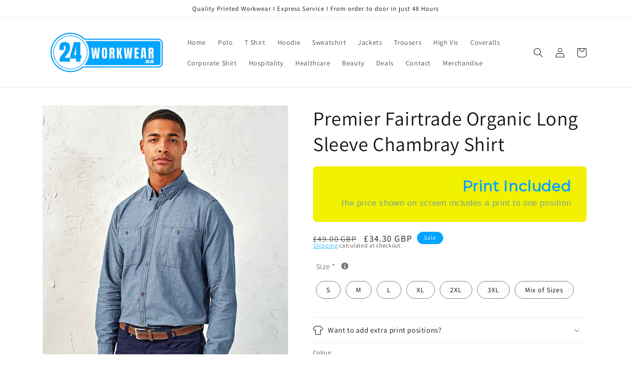

--- FILE ---
content_type: text/html; charset=utf-8
request_url: https://24workwear.co.uk/products/pr247-idm
body_size: 38560
content:
<!doctype html>
<html class="no-js" lang="en">
  <head>
    <meta charset="utf-8">
    <meta http-equiv="X-UA-Compatible" content="IE=edge">
    <meta name="viewport" content="width=device-width,initial-scale=1">
    <meta name="theme-color" content="">
    <link rel="canonical" href="https://24workwear.co.uk/products/pr247-idm">
    <link rel="preconnect" href="https://cdn.shopify.com" crossorigin><link rel="icon" type="image/png" href="//24workwear.co.uk/cdn/shop/files/24_Workwear_Favicon_-_Final.png?crop=center&height=32&v=1667571542&width=32"><link rel="preconnect" href="https://fonts.shopifycdn.com" crossorigin><title>
      Premier Fairtrade Organic Long Sleeve Chambray Shirt - 24 Workwear
</title>

    
      <meta name="description" content="Logo print included in the price. Express order to you in 48 Hrs! Buy Premier Fairtrade Organic Long Sleeve Chambray Shirt for only £49.00 at 24 Workwear!">
    

    

<meta property="og:site_name" content="24 Workwear">
<meta property="og:url" content="https://24workwear.co.uk/products/pr247-idm">
<meta property="og:title" content="Premier Fairtrade Organic Long Sleeve Chambray Shirt - 24 Workwear">
<meta property="og:type" content="product">
<meta property="og:description" content="Logo print included in the price. Express order to you in 48 Hrs! Buy Premier Fairtrade Organic Long Sleeve Chambray Shirt for only £49.00 at 24 Workwear!"><meta property="og:image" content="http://24workwear.co.uk/cdn/shop/products/premier-fairtrade-organic-long-sleeve-chambray-shirt-429359.jpg?v=1676555369">
  <meta property="og:image:secure_url" content="https://24workwear.co.uk/cdn/shop/products/premier-fairtrade-organic-long-sleeve-chambray-shirt-429359.jpg?v=1676555369">
  <meta property="og:image:width" content="1448">
  <meta property="og:image:height" content="2048"><meta property="og:price:amount" content="34.30">
  <meta property="og:price:currency" content="GBP"><meta name="twitter:card" content="summary_large_image">
<meta name="twitter:title" content="Premier Fairtrade Organic Long Sleeve Chambray Shirt - 24 Workwear">
<meta name="twitter:description" content="Logo print included in the price. Express order to you in 48 Hrs! Buy Premier Fairtrade Organic Long Sleeve Chambray Shirt for only £49.00 at 24 Workwear!">


    <script src="//24workwear.co.uk/cdn/shop/t/16/assets/global.js?v=149496944046504657681688731685" defer="defer"></script><script>window.performance && window.performance.mark && window.performance.mark('shopify.content_for_header.start');</script><meta id="shopify-digital-wallet" name="shopify-digital-wallet" content="/66768994557/digital_wallets/dialog">
<meta name="shopify-checkout-api-token" content="fcd1e4513b8f6b8477e2fab19ba5e491">
<meta id="in-context-paypal-metadata" data-shop-id="66768994557" data-venmo-supported="false" data-environment="production" data-locale="en_US" data-paypal-v4="true" data-currency="GBP">
<link rel="alternate" type="application/json+oembed" href="https://24workwear.co.uk/products/pr247-idm.oembed">
<script async="async" src="/checkouts/internal/preloads.js?locale=en-GB"></script>
<link rel="preconnect" href="https://shop.app" crossorigin="anonymous">
<script async="async" src="https://shop.app/checkouts/internal/preloads.js?locale=en-GB&shop_id=66768994557" crossorigin="anonymous"></script>
<script id="apple-pay-shop-capabilities" type="application/json">{"shopId":66768994557,"countryCode":"GB","currencyCode":"GBP","merchantCapabilities":["supports3DS"],"merchantId":"gid:\/\/shopify\/Shop\/66768994557","merchantName":"24 Workwear","requiredBillingContactFields":["postalAddress","email"],"requiredShippingContactFields":["postalAddress","email"],"shippingType":"shipping","supportedNetworks":["visa","maestro","masterCard","amex"],"total":{"type":"pending","label":"24 Workwear","amount":"1.00"},"shopifyPaymentsEnabled":true,"supportsSubscriptions":true}</script>
<script id="shopify-features" type="application/json">{"accessToken":"fcd1e4513b8f6b8477e2fab19ba5e491","betas":["rich-media-storefront-analytics"],"domain":"24workwear.co.uk","predictiveSearch":true,"shopId":66768994557,"locale":"en"}</script>
<script>var Shopify = Shopify || {};
Shopify.shop = "24workwear.myshopify.com";
Shopify.locale = "en";
Shopify.currency = {"active":"GBP","rate":"1.0"};
Shopify.country = "GB";
Shopify.theme = {"name":"Copy of Dawn - 24 Workwear ","id":137224945917,"schema_name":"Dawn","schema_version":"7.0.1","theme_store_id":887,"role":"main"};
Shopify.theme.handle = "null";
Shopify.theme.style = {"id":null,"handle":null};
Shopify.cdnHost = "24workwear.co.uk/cdn";
Shopify.routes = Shopify.routes || {};
Shopify.routes.root = "/";</script>
<script type="module">!function(o){(o.Shopify=o.Shopify||{}).modules=!0}(window);</script>
<script>!function(o){function n(){var o=[];function n(){o.push(Array.prototype.slice.apply(arguments))}return n.q=o,n}var t=o.Shopify=o.Shopify||{};t.loadFeatures=n(),t.autoloadFeatures=n()}(window);</script>
<script>
  window.ShopifyPay = window.ShopifyPay || {};
  window.ShopifyPay.apiHost = "shop.app\/pay";
  window.ShopifyPay.redirectState = null;
</script>
<script id="shop-js-analytics" type="application/json">{"pageType":"product"}</script>
<script defer="defer" async type="module" src="//24workwear.co.uk/cdn/shopifycloud/shop-js/modules/v2/client.init-shop-cart-sync_C5BV16lS.en.esm.js"></script>
<script defer="defer" async type="module" src="//24workwear.co.uk/cdn/shopifycloud/shop-js/modules/v2/chunk.common_CygWptCX.esm.js"></script>
<script type="module">
  await import("//24workwear.co.uk/cdn/shopifycloud/shop-js/modules/v2/client.init-shop-cart-sync_C5BV16lS.en.esm.js");
await import("//24workwear.co.uk/cdn/shopifycloud/shop-js/modules/v2/chunk.common_CygWptCX.esm.js");

  window.Shopify.SignInWithShop?.initShopCartSync?.({"fedCMEnabled":true,"windoidEnabled":true});

</script>
<script>
  window.Shopify = window.Shopify || {};
  if (!window.Shopify.featureAssets) window.Shopify.featureAssets = {};
  window.Shopify.featureAssets['shop-js'] = {"shop-cart-sync":["modules/v2/client.shop-cart-sync_ZFArdW7E.en.esm.js","modules/v2/chunk.common_CygWptCX.esm.js"],"init-fed-cm":["modules/v2/client.init-fed-cm_CmiC4vf6.en.esm.js","modules/v2/chunk.common_CygWptCX.esm.js"],"shop-button":["modules/v2/client.shop-button_tlx5R9nI.en.esm.js","modules/v2/chunk.common_CygWptCX.esm.js"],"shop-cash-offers":["modules/v2/client.shop-cash-offers_DOA2yAJr.en.esm.js","modules/v2/chunk.common_CygWptCX.esm.js","modules/v2/chunk.modal_D71HUcav.esm.js"],"init-windoid":["modules/v2/client.init-windoid_sURxWdc1.en.esm.js","modules/v2/chunk.common_CygWptCX.esm.js"],"shop-toast-manager":["modules/v2/client.shop-toast-manager_ClPi3nE9.en.esm.js","modules/v2/chunk.common_CygWptCX.esm.js"],"init-shop-email-lookup-coordinator":["modules/v2/client.init-shop-email-lookup-coordinator_B8hsDcYM.en.esm.js","modules/v2/chunk.common_CygWptCX.esm.js"],"init-shop-cart-sync":["modules/v2/client.init-shop-cart-sync_C5BV16lS.en.esm.js","modules/v2/chunk.common_CygWptCX.esm.js"],"avatar":["modules/v2/client.avatar_BTnouDA3.en.esm.js"],"pay-button":["modules/v2/client.pay-button_FdsNuTd3.en.esm.js","modules/v2/chunk.common_CygWptCX.esm.js"],"init-customer-accounts":["modules/v2/client.init-customer-accounts_DxDtT_ad.en.esm.js","modules/v2/client.shop-login-button_C5VAVYt1.en.esm.js","modules/v2/chunk.common_CygWptCX.esm.js","modules/v2/chunk.modal_D71HUcav.esm.js"],"init-shop-for-new-customer-accounts":["modules/v2/client.init-shop-for-new-customer-accounts_ChsxoAhi.en.esm.js","modules/v2/client.shop-login-button_C5VAVYt1.en.esm.js","modules/v2/chunk.common_CygWptCX.esm.js","modules/v2/chunk.modal_D71HUcav.esm.js"],"shop-login-button":["modules/v2/client.shop-login-button_C5VAVYt1.en.esm.js","modules/v2/chunk.common_CygWptCX.esm.js","modules/v2/chunk.modal_D71HUcav.esm.js"],"init-customer-accounts-sign-up":["modules/v2/client.init-customer-accounts-sign-up_CPSyQ0Tj.en.esm.js","modules/v2/client.shop-login-button_C5VAVYt1.en.esm.js","modules/v2/chunk.common_CygWptCX.esm.js","modules/v2/chunk.modal_D71HUcav.esm.js"],"shop-follow-button":["modules/v2/client.shop-follow-button_Cva4Ekp9.en.esm.js","modules/v2/chunk.common_CygWptCX.esm.js","modules/v2/chunk.modal_D71HUcav.esm.js"],"checkout-modal":["modules/v2/client.checkout-modal_BPM8l0SH.en.esm.js","modules/v2/chunk.common_CygWptCX.esm.js","modules/v2/chunk.modal_D71HUcav.esm.js"],"lead-capture":["modules/v2/client.lead-capture_Bi8yE_yS.en.esm.js","modules/v2/chunk.common_CygWptCX.esm.js","modules/v2/chunk.modal_D71HUcav.esm.js"],"shop-login":["modules/v2/client.shop-login_D6lNrXab.en.esm.js","modules/v2/chunk.common_CygWptCX.esm.js","modules/v2/chunk.modal_D71HUcav.esm.js"],"payment-terms":["modules/v2/client.payment-terms_CZxnsJam.en.esm.js","modules/v2/chunk.common_CygWptCX.esm.js","modules/v2/chunk.modal_D71HUcav.esm.js"]};
</script>
<script>(function() {
  var isLoaded = false;
  function asyncLoad() {
    if (isLoaded) return;
    isLoaded = true;
    var urls = ["\/\/shopify.privy.com\/widget.js?shop=24workwear.myshopify.com","\/\/cdn.shopify.com\/proxy\/234af3ed75db0f1139f0195e24a332f4d1465230825243d2831cb719284be5d7\/shopify.livechatinc.com\/api\/v2\/script\/85e080e9-9c08-4868-96be-e652dca277ab\/widget.js?shop=24workwear.myshopify.com\u0026sp-cache-control=cHVibGljLCBtYXgtYWdlPTkwMA","https:\/\/assets.qrcodegeneratorhub.com\/rails_js\/redirect.js?shop=24workwear.myshopify.com"];
    for (var i = 0; i < urls.length; i++) {
      var s = document.createElement('script');
      s.type = 'text/javascript';
      s.async = true;
      s.src = urls[i];
      var x = document.getElementsByTagName('script')[0];
      x.parentNode.insertBefore(s, x);
    }
  };
  if(window.attachEvent) {
    window.attachEvent('onload', asyncLoad);
  } else {
    window.addEventListener('load', asyncLoad, false);
  }
})();</script>
<script id="__st">var __st={"a":66768994557,"offset":0,"reqid":"4b6b5d27-f7a5-43c7-a609-721af9de91de-1768648149","pageurl":"24workwear.co.uk\/products\/pr247-idm","u":"2f625529172e","p":"product","rtyp":"product","rid":8028479029501};</script>
<script>window.ShopifyPaypalV4VisibilityTracking = true;</script>
<script id="captcha-bootstrap">!function(){'use strict';const t='contact',e='account',n='new_comment',o=[[t,t],['blogs',n],['comments',n],[t,'customer']],c=[[e,'customer_login'],[e,'guest_login'],[e,'recover_customer_password'],[e,'create_customer']],r=t=>t.map((([t,e])=>`form[action*='/${t}']:not([data-nocaptcha='true']) input[name='form_type'][value='${e}']`)).join(','),a=t=>()=>t?[...document.querySelectorAll(t)].map((t=>t.form)):[];function s(){const t=[...o],e=r(t);return a(e)}const i='password',u='form_key',d=['recaptcha-v3-token','g-recaptcha-response','h-captcha-response',i],f=()=>{try{return window.sessionStorage}catch{return}},m='__shopify_v',_=t=>t.elements[u];function p(t,e,n=!1){try{const o=window.sessionStorage,c=JSON.parse(o.getItem(e)),{data:r}=function(t){const{data:e,action:n}=t;return t[m]||n?{data:e,action:n}:{data:t,action:n}}(c);for(const[e,n]of Object.entries(r))t.elements[e]&&(t.elements[e].value=n);n&&o.removeItem(e)}catch(o){console.error('form repopulation failed',{error:o})}}const l='form_type',E='cptcha';function T(t){t.dataset[E]=!0}const w=window,h=w.document,L='Shopify',v='ce_forms',y='captcha';let A=!1;((t,e)=>{const n=(g='f06e6c50-85a8-45c8-87d0-21a2b65856fe',I='https://cdn.shopify.com/shopifycloud/storefront-forms-hcaptcha/ce_storefront_forms_captcha_hcaptcha.v1.5.2.iife.js',D={infoText:'Protected by hCaptcha',privacyText:'Privacy',termsText:'Terms'},(t,e,n)=>{const o=w[L][v],c=o.bindForm;if(c)return c(t,g,e,D).then(n);var r;o.q.push([[t,g,e,D],n]),r=I,A||(h.body.append(Object.assign(h.createElement('script'),{id:'captcha-provider',async:!0,src:r})),A=!0)});var g,I,D;w[L]=w[L]||{},w[L][v]=w[L][v]||{},w[L][v].q=[],w[L][y]=w[L][y]||{},w[L][y].protect=function(t,e){n(t,void 0,e),T(t)},Object.freeze(w[L][y]),function(t,e,n,w,h,L){const[v,y,A,g]=function(t,e,n){const i=e?o:[],u=t?c:[],d=[...i,...u],f=r(d),m=r(i),_=r(d.filter((([t,e])=>n.includes(e))));return[a(f),a(m),a(_),s()]}(w,h,L),I=t=>{const e=t.target;return e instanceof HTMLFormElement?e:e&&e.form},D=t=>v().includes(t);t.addEventListener('submit',(t=>{const e=I(t);if(!e)return;const n=D(e)&&!e.dataset.hcaptchaBound&&!e.dataset.recaptchaBound,o=_(e),c=g().includes(e)&&(!o||!o.value);(n||c)&&t.preventDefault(),c&&!n&&(function(t){try{if(!f())return;!function(t){const e=f();if(!e)return;const n=_(t);if(!n)return;const o=n.value;o&&e.removeItem(o)}(t);const e=Array.from(Array(32),(()=>Math.random().toString(36)[2])).join('');!function(t,e){_(t)||t.append(Object.assign(document.createElement('input'),{type:'hidden',name:u})),t.elements[u].value=e}(t,e),function(t,e){const n=f();if(!n)return;const o=[...t.querySelectorAll(`input[type='${i}']`)].map((({name:t})=>t)),c=[...d,...o],r={};for(const[a,s]of new FormData(t).entries())c.includes(a)||(r[a]=s);n.setItem(e,JSON.stringify({[m]:1,action:t.action,data:r}))}(t,e)}catch(e){console.error('failed to persist form',e)}}(e),e.submit())}));const S=(t,e)=>{t&&!t.dataset[E]&&(n(t,e.some((e=>e===t))),T(t))};for(const o of['focusin','change'])t.addEventListener(o,(t=>{const e=I(t);D(e)&&S(e,y())}));const B=e.get('form_key'),M=e.get(l),P=B&&M;t.addEventListener('DOMContentLoaded',(()=>{const t=y();if(P)for(const e of t)e.elements[l].value===M&&p(e,B);[...new Set([...A(),...v().filter((t=>'true'===t.dataset.shopifyCaptcha))])].forEach((e=>S(e,t)))}))}(h,new URLSearchParams(w.location.search),n,t,e,['guest_login'])})(!0,!0)}();</script>
<script integrity="sha256-4kQ18oKyAcykRKYeNunJcIwy7WH5gtpwJnB7kiuLZ1E=" data-source-attribution="shopify.loadfeatures" defer="defer" src="//24workwear.co.uk/cdn/shopifycloud/storefront/assets/storefront/load_feature-a0a9edcb.js" crossorigin="anonymous"></script>
<script crossorigin="anonymous" defer="defer" src="//24workwear.co.uk/cdn/shopifycloud/storefront/assets/shopify_pay/storefront-65b4c6d7.js?v=20250812"></script>
<script data-source-attribution="shopify.dynamic_checkout.dynamic.init">var Shopify=Shopify||{};Shopify.PaymentButton=Shopify.PaymentButton||{isStorefrontPortableWallets:!0,init:function(){window.Shopify.PaymentButton.init=function(){};var t=document.createElement("script");t.src="https://24workwear.co.uk/cdn/shopifycloud/portable-wallets/latest/portable-wallets.en.js",t.type="module",document.head.appendChild(t)}};
</script>
<script data-source-attribution="shopify.dynamic_checkout.buyer_consent">
  function portableWalletsHideBuyerConsent(e){var t=document.getElementById("shopify-buyer-consent"),n=document.getElementById("shopify-subscription-policy-button");t&&n&&(t.classList.add("hidden"),t.setAttribute("aria-hidden","true"),n.removeEventListener("click",e))}function portableWalletsShowBuyerConsent(e){var t=document.getElementById("shopify-buyer-consent"),n=document.getElementById("shopify-subscription-policy-button");t&&n&&(t.classList.remove("hidden"),t.removeAttribute("aria-hidden"),n.addEventListener("click",e))}window.Shopify?.PaymentButton&&(window.Shopify.PaymentButton.hideBuyerConsent=portableWalletsHideBuyerConsent,window.Shopify.PaymentButton.showBuyerConsent=portableWalletsShowBuyerConsent);
</script>
<script data-source-attribution="shopify.dynamic_checkout.cart.bootstrap">document.addEventListener("DOMContentLoaded",(function(){function t(){return document.querySelector("shopify-accelerated-checkout-cart, shopify-accelerated-checkout")}if(t())Shopify.PaymentButton.init();else{new MutationObserver((function(e,n){t()&&(Shopify.PaymentButton.init(),n.disconnect())})).observe(document.body,{childList:!0,subtree:!0})}}));
</script>
<script id='scb4127' type='text/javascript' async='' src='https://24workwear.co.uk/cdn/shopifycloud/privacy-banner/storefront-banner.js'></script><link id="shopify-accelerated-checkout-styles" rel="stylesheet" media="screen" href="https://24workwear.co.uk/cdn/shopifycloud/portable-wallets/latest/accelerated-checkout-backwards-compat.css" crossorigin="anonymous">
<style id="shopify-accelerated-checkout-cart">
        #shopify-buyer-consent {
  margin-top: 1em;
  display: inline-block;
  width: 100%;
}

#shopify-buyer-consent.hidden {
  display: none;
}

#shopify-subscription-policy-button {
  background: none;
  border: none;
  padding: 0;
  text-decoration: underline;
  font-size: inherit;
  cursor: pointer;
}

#shopify-subscription-policy-button::before {
  box-shadow: none;
}

      </style>
<script id="sections-script" data-sections="header,footer" defer="defer" src="//24workwear.co.uk/cdn/shop/t/16/compiled_assets/scripts.js?781"></script>
<script>window.performance && window.performance.mark && window.performance.mark('shopify.content_for_header.end');</script>

    <style data-shopify>
      @font-face {
  font-family: Assistant;
  font-weight: 400;
  font-style: normal;
  font-display: swap;
  src: url("//24workwear.co.uk/cdn/fonts/assistant/assistant_n4.9120912a469cad1cc292572851508ca49d12e768.woff2") format("woff2"),
       url("//24workwear.co.uk/cdn/fonts/assistant/assistant_n4.6e9875ce64e0fefcd3f4446b7ec9036b3ddd2985.woff") format("woff");
}

      @font-face {
  font-family: Assistant;
  font-weight: 700;
  font-style: normal;
  font-display: swap;
  src: url("//24workwear.co.uk/cdn/fonts/assistant/assistant_n7.bf44452348ec8b8efa3aa3068825305886b1c83c.woff2") format("woff2"),
       url("//24workwear.co.uk/cdn/fonts/assistant/assistant_n7.0c887fee83f6b3bda822f1150b912c72da0f7b64.woff") format("woff");
}

      
      
      @font-face {
  font-family: Assistant;
  font-weight: 400;
  font-style: normal;
  font-display: swap;
  src: url("//24workwear.co.uk/cdn/fonts/assistant/assistant_n4.9120912a469cad1cc292572851508ca49d12e768.woff2") format("woff2"),
       url("//24workwear.co.uk/cdn/fonts/assistant/assistant_n4.6e9875ce64e0fefcd3f4446b7ec9036b3ddd2985.woff") format("woff");
}


      :root {
        --font-body-family: Assistant, sans-serif;
        --font-body-style: normal;
        --font-body-weight: 400;
        --font-body-weight-bold: 700;

        --font-heading-family: Assistant, sans-serif;
        --font-heading-style: normal;
        --font-heading-weight: 400;

        --font-body-scale: 1.0;
        --font-heading-scale: 1.0;

        --color-base-text: 18, 18, 18;
        --color-shadow: 18, 18, 18;
        --color-base-background-1: 255, 255, 255;
        --color-base-background-2: 243, 243, 243;
        --color-base-solid-button-labels: 255, 255, 255;
        --color-base-outline-button-labels: 0, 164, 255;
        --color-base-accent-1: 0, 164, 255;
        --color-base-accent-2: 0, 164, 255;
        --payment-terms-background-color: #ffffff;

        --gradient-base-background-1: #ffffff;
        --gradient-base-background-2: #f3f3f3;
        --gradient-base-accent-1: #00a4ff;
        --gradient-base-accent-2: #00a4ff;

        --media-padding: px;
        --media-border-opacity: 0.05;
        --media-border-width: 1px;
        --media-radius: 0px;
        --media-shadow-opacity: 0.0;
        --media-shadow-horizontal-offset: 0px;
        --media-shadow-vertical-offset: 4px;
        --media-shadow-blur-radius: 5px;
        --media-shadow-visible: 0;

        --page-width: 120rem;
        --page-width-margin: 0rem;

        --product-card-image-padding: 0.0rem;
        --product-card-corner-radius: 0.0rem;
        --product-card-text-alignment: left;
        --product-card-border-width: 0.0rem;
        --product-card-border-opacity: 0.1;
        --product-card-shadow-opacity: 0.0;
        --product-card-shadow-visible: 0;
        --product-card-shadow-horizontal-offset: 0.0rem;
        --product-card-shadow-vertical-offset: 0.4rem;
        --product-card-shadow-blur-radius: 0.5rem;

        --collection-card-image-padding: 0.0rem;
        --collection-card-corner-radius: 0.0rem;
        --collection-card-text-alignment: left;
        --collection-card-border-width: 0.0rem;
        --collection-card-border-opacity: 0.1;
        --collection-card-shadow-opacity: 0.0;
        --collection-card-shadow-visible: 0;
        --collection-card-shadow-horizontal-offset: 0.0rem;
        --collection-card-shadow-vertical-offset: 0.4rem;
        --collection-card-shadow-blur-radius: 0.5rem;

        --blog-card-image-padding: 0.0rem;
        --blog-card-corner-radius: 0.0rem;
        --blog-card-text-alignment: left;
        --blog-card-border-width: 0.0rem;
        --blog-card-border-opacity: 0.1;
        --blog-card-shadow-opacity: 0.0;
        --blog-card-shadow-visible: 0;
        --blog-card-shadow-horizontal-offset: 0.0rem;
        --blog-card-shadow-vertical-offset: 0.4rem;
        --blog-card-shadow-blur-radius: 0.5rem;

        --badge-corner-radius: 4.0rem;

        --popup-border-width: 1px;
        --popup-border-opacity: 0.1;
        --popup-corner-radius: 0px;
        --popup-shadow-opacity: 0.0;
        --popup-shadow-horizontal-offset: 0px;
        --popup-shadow-vertical-offset: 4px;
        --popup-shadow-blur-radius: 5px;

        --drawer-border-width: 1px;
        --drawer-border-opacity: 0.1;
        --drawer-shadow-opacity: 0.0;
        --drawer-shadow-horizontal-offset: 0px;
        --drawer-shadow-vertical-offset: 4px;
        --drawer-shadow-blur-radius: 5px;

        --spacing-sections-desktop: 0px;
        --spacing-sections-mobile: 0px;

        --grid-desktop-vertical-spacing: 8px;
        --grid-desktop-horizontal-spacing: 8px;
        --grid-mobile-vertical-spacing: 4px;
        --grid-mobile-horizontal-spacing: 4px;

        --text-boxes-border-opacity: 0.1;
        --text-boxes-border-width: 0px;
        --text-boxes-radius: 0px;
        --text-boxes-shadow-opacity: 0.0;
        --text-boxes-shadow-visible: 0;
        --text-boxes-shadow-horizontal-offset: 0px;
        --text-boxes-shadow-vertical-offset: 4px;
        --text-boxes-shadow-blur-radius: 5px;

        --buttons-radius: 0px;
        --buttons-radius-outset: 0px;
        --buttons-border-width: 1px;
        --buttons-border-opacity: 1.0;
        --buttons-shadow-opacity: 0.0;
        --buttons-shadow-visible: 0;
        --buttons-shadow-horizontal-offset: 0px;
        --buttons-shadow-vertical-offset: 4px;
        --buttons-shadow-blur-radius: 5px;
        --buttons-border-offset: 0px;

        --inputs-radius: 0px;
        --inputs-border-width: 1px;
        --inputs-border-opacity: 0.55;
        --inputs-shadow-opacity: 0.0;
        --inputs-shadow-horizontal-offset: 0px;
        --inputs-margin-offset: 0px;
        --inputs-shadow-vertical-offset: 4px;
        --inputs-shadow-blur-radius: 5px;
        --inputs-radius-outset: 0px;

        --variant-pills-radius: 40px;
        --variant-pills-border-width: 1px;
        --variant-pills-border-opacity: 0.55;
        --variant-pills-shadow-opacity: 0.0;
        --variant-pills-shadow-horizontal-offset: 0px;
        --variant-pills-shadow-vertical-offset: 4px;
        --variant-pills-shadow-blur-radius: 5px;
      }

      *,
      *::before,
      *::after {
        box-sizing: inherit;
      }

      html {
        box-sizing: border-box;
        font-size: calc(var(--font-body-scale) * 62.5%);
        height: 100%;
      }

      body {
        display: grid;
        grid-template-rows: auto auto 1fr auto;
        grid-template-columns: 100%;
        min-height: 100%;
        margin: 0;
        font-size: 1.5rem;
        letter-spacing: 0.06rem;
        line-height: calc(1 + 0.8 / var(--font-body-scale));
        font-family: var(--font-body-family);
        font-style: var(--font-body-style);
        font-weight: var(--font-body-weight);
      }

      @media screen and (min-width: 750px) {
        body {
          font-size: 1.6rem;
        }
      }
    </style>

    <link href="//24workwear.co.uk/cdn/shop/t/16/assets/base.css?v=34401021035769357201688731685" rel="stylesheet" type="text/css" media="all" />
<link rel="preload" as="font" href="//24workwear.co.uk/cdn/fonts/assistant/assistant_n4.9120912a469cad1cc292572851508ca49d12e768.woff2" type="font/woff2" crossorigin><link rel="preload" as="font" href="//24workwear.co.uk/cdn/fonts/assistant/assistant_n4.9120912a469cad1cc292572851508ca49d12e768.woff2" type="font/woff2" crossorigin><link rel="stylesheet" href="//24workwear.co.uk/cdn/shop/t/16/assets/component-predictive-search.css?v=83512081251802922551688731685" media="print" onload="this.media='all'"><script>document.documentElement.className = document.documentElement.className.replace('no-js', 'js');
    if (Shopify.designMode) {
      document.documentElement.classList.add('shopify-design-mode');
    }
    </script>
<script>
    
    
    
    
    var gsf_conversion_data = {page_type : 'product', event : 'view_item', data : {product_data : [{variant_id : 43779117613309, product_id : 8028479029501, name : "Premier Fairtrade Organic Long Sleeve Chambray Shirt", price : "34.30", currency : "GBP", sku : "PR247-IDM-S", brand : "Premier", variant : "Indigo Denim", category : "Shirt", quantity : "0" }], total_price : "34.30", shop_currency : "GBP"}};
    
</script>
<script>window.is_hulkpo_installed=true</script><!-- Added by TinyIMG -->
<script type="application/ld+json">{
 "@context": "https://schema.org",
 "@type": "WebSite",
 "name": "24 Workwear",
 "url": "24workwear.co.uk","sameAs": ["https://www.facebook.com/24workwear/","https://www.instagram.com/24workwear"],"potentialAction": {
      "@type": "SearchAction",
      "target": "https://24workwear.co.uk/search?q={query}",
      "query-input": "required name=query",
      "url": "https://24workwear.co.uk"
 }
}
</script>
    
<script type="application/ld+json">{
 "@context": "https://schema.org",
 "@type": "Store",
 "name":"24 Workwear","url": "https://24workwear.co.uk","description": "Workwear express logo printed clothing: polos, hoodies, T shirts, jackets, high visibility, coveralls, flame resistant, shirts, trousers and sweatshirts. Customised branded printed workwear for many industries; building and construction, healthcare, beauty, hospitality, chef's and corporate. No minimum order and bulk discounts and savings on all products. Specialist in express printed promotional workwear. Shipping is next day express as standard and our service is express within 24 hours.","telephone": "01912221344","image": "https://image-optimizer.salessquad.co.uk/images/json-ld/1bb09e05640b3a5502705230d1bdf4e3.png","priceRange": "14GBP - 150GBP","openingHoursSpecification": [{
 	"@type": "OpeningHoursSpecification",
 	"dayOfWeek": "http://schema.org/Monday",
 	"opens": "09:00",
 	"closes": "17:00"
 	},
 	
{
 	"@type": "OpeningHoursSpecification",
 	"dayOfWeek": "http://schema.org/Tuesday",
 	"opens":  "09:00",
 	"closes": "17:00"
 	},
 	
{
 	"@type": "OpeningHoursSpecification",
 	"dayOfWeek": "http://schema.org/Wednesday",
 	"opens": "09:00",
 	"closes": "17:00"
 	},
 	
{
 	"@type": "OpeningHoursSpecification",
 	"dayOfWeek": "http://schema.org/Thursday",
 	"opens": "09:00",
 	"closes": "17:00"
 	},
 	
{
 	"@type": "OpeningHoursSpecification",
 	"dayOfWeek": "http://schema.org/Friday",
 	"opens":  "09:00",
 	"closes": "17:00"
 	}
],

"address": {
 	"@type": "PostalAddress","streetAddress": "6 Mandale Business Park","addressLocality": "Durham","addressCountry": "United Kingdom"},"contactPoint": {
       "@type": "ContactPoint",
       "contactType": "customer support","telephone": "01912221344","email": "info@24workwear.co.uk"}}
 </script>
    

<script type="application/ld+json">
    {
      "@context": "https://schema.org/",
      "@type": "Product",

          "gtin13": "5052434261392",
          "productId": "5052434261392",

           "sku": "PR247-IDM-S",
              "category": "Shirt",
              "weight": "0.6lb","offers" : [
           {
               "@type" : "Offer" ,
                   "gtin13": "5052434261392",

                   "sku": "PR247-IDM-S",
               "priceCurrency" : "GBP" ,
               "price": "34.3",
               "priceValidUntil": "2026-04-17",
               "availability" : "http://schema.org/InStock",
               "itemCondition": "http://schema.org/NewCondition",
                   "name": "Indigo Denim",
                   "url" : "https://24workwear.co.uk/products/pr247-idm?variant=43779117613309",
                   "seller" : {
                       "@type" : "Organization",
                       "name" : "24 Workwear"
                   }
               },
               {
               "@type" : "Offer" ,
                   "gtin13": "5052434261330",

                   "sku": "PR247-GDM-S",
               "priceCurrency" : "GBP" ,
               "price": "34.3",
               "priceValidUntil": "2026-04-17",
               "availability" : "http://schema.org/InStock",
               "itemCondition": "http://schema.org/NewCondition",
                   "name": "Grey Denim",
                   "url" : "https://24workwear.co.uk/products/pr247-idm?variant=43779117646077",
                   "seller" : {
                       "@type" : "Organization",
                       "name" : "24 Workwear"
                   }
               },
               {
               "@type" : "Offer" ,
                   "gtin13": "5052434261385",

                   "sku": "PR247-MIX",
               "priceCurrency" : "GBP" ,
               "price": "34.3",
               "priceValidUntil": "2026-04-17",
               "availability" : "http://schema.org/InStock",
               "itemCondition": "http://schema.org/NewCondition",
                   "name": "Mix of Colours",
                   "url" : "https://24workwear.co.uk/products/pr247-idm?variant=43779117678845",
                   "seller" : {
                       "@type" : "Organization",
                       "name" : "24 Workwear"
                   }
               }
           ],

        "name": "Premier Fairtrade Organic Long Sleeve Chambray Shirt","image": "https://24workwear.co.uk/cdn/shop/products/premier-fairtrade-organic-long-sleeve-chambray-shirt-429359.jpg?v=1676555369",
    
    
    
    
    

    
    
    
    
    
"description": "\u0026lt;ul\u0026gt;\n\u0026lt;li\u0026gt;Modern fit.\u0026lt;\/li\u0026gt;\n\u0026lt;li\u0026gt;Button down collar on the underside.\u0026lt;\/li\u0026gt;\n\u0026lt;li\u0026gt;Button on back of the collar to secure an apron neatly in place.\u0026lt;\/li\u0026gt;\n\u0026lt;li\u0026gt;Two chest button pockets.\u0026lt;\/li\u0026gt;\n\u0026lt;li\u0026gt;Pen holder left chest pocket.\u0026lt;\/li\u0026gt;\n\u0026lt;li\u0026gt;Two button adjustable cuffs with button on cuff gauntlet.\u0026lt;\/li\u0026gt;\n\u0026lt;li\u0026gt;Curved hem.\u0026lt;\/li\u0026gt;\n\u0026lt;\/ul\u0026gt;",
    "itemCondition": "NewCondition",
    "manufacturer": "Premier",
    "material": "",
    "url": "https://24workwear.co.uk/products/pr247-idm",
    
        "additionalProperty":
        [
        
            
                {
                    "@type": "PropertyValue",
                    "name" : "Colour",
                    "value": [
                    "Indigo Denim",
                    "Grey Denim",
                    "Mix of Colours"
                    ]
                }
            
        
        ],
    
    "brand": {
      "@type": "Brand",
      "name": "Premier"
    }
   }
</script><!-- Added by TinyIMG -->
  
  <style>
textarea::placeholder {
  text-transform: initial !important;
}
  textarea:-moz-placeholder, /* Firefox 18- */
textarea::-moz-placeholder, /* Firefox 19+ */
textarea:-ms-input-placeholder, /* IE 10+ */
textarea::-webkit-input-placeholder, /* Webkit based */
textarea::placeholder { /* Modern browsers */
  text-transform: initial !important;
}
  </style>
  
  
  <!-- BEGIN app block: shopify://apps/easy-tag-gtm-data-layer/blocks/datalayer-embed-block/be308f3f-c82d-4290-b187-8561d4a8782a --><script>(function(w, d) {var f = d.getElementsByTagName('script')[0];var s = d.createElement('script');s.async = true;s.src = "https:\/\/cdn.shopify.com\/extensions\/9d4b20e8-14f7-4a65-86dc-eaa196dcf826\/2.1.0\/assets\/tidl-2.1.0.min.js";s.onload = function() {window.TAGinstall.init({"data_layer": {"model": "legacy","item_id_selector": "sku|variant_id"},"events":{"device_data":true,"user_data":true,"cart_data":true,"collections":true,"product_click":true,"product":true,"add_to_cart":true,"remove_from_cart":true,"login":true,"register":true,"search":true},"currency":"GBP","gtm_container_id":"GTM-523SH27",}, {
   "_internal": {},"contextData": {"page": {"type":"product"}
   },"cartData" : {"pageType":"product","items": [],"total":0.0,"currency":"GBP"},"productData": {"currency":"GBP","items": [{"name":"Premier Fairtrade Organic Long Sleeve Chambray Shirt","brand":"Premier","category":"Shirt","variant":"Indigo Denim","sku":"PR247-IDM-S","barcode":"5052434261392","price":34.3,"compare_at_price":49.0,"product_id":"8028479029501","variant_id":"43779117613309","image":"\/\/24workwear.co.uk\/cdn\/shop\/products\/premier-fairtrade-organic-long-sleeve-chambray-shirt-429359.jpg?v=1676555369","variants": [{"id":"43779117613309","name":"Indigo Denim","sku":"PR247-IDM-S","price":34.3,"compare_at_price":49.0},{"id":"43779117646077","name":"Grey Denim","sku":"PR247-GDM-S","price":34.3,"compare_at_price":49.0},{"id":"43779117678845","name":"Mix of Colours","sku":"PR247-MIX","price":34.3,"compare_at_price":49.0}],
"handle":"pr247-idm"}]
       }});


    };
    f.parentNode.insertBefore(s, f);
})(window, document);
</script>
<!-- Google Tag Manager -->
<script>(function(w,d,s,l,i){w[l]=w[l]||[];w[l].push({'gtm.start':
new Date().getTime(),event:'gtm.js'});var f=d.getElementsByTagName(s)[0],
j=d.createElement(s),dl=l!='dataLayer'?'&l='+l:'';j.async=true;j.src=
'https://www.googletagmanager.com/gtm.js?id='+i+dl;f.parentNode.insertBefore(j,f);
})(window,document,'script','dataLayer','GTM-523SH27');</script>
<!-- End Google Tag Manager -->

<!-- END app block --><!-- BEGIN app block: shopify://apps/hulk-discounts/blocks/app-embed/25745434-52e7-4378-88f1-890df18a0110 --><!-- BEGIN app snippet: hulkapps_volume_discount -->
    <script>
      var is_po = false
      if(window.hulkapps != undefined && window.hulkapps != '' ){
        var is_po = window.hulkapps.is_product_option
      }
      
        window.hulkapps = {
          shop_slug: "24workwear",
          store_id: "24workwear.myshopify.com",
          money_format: "£{{amount}}",
          cart: null,
          product: null,
          product_collections: null,
          product_variants: null,
          is_volume_discount: true,
          is_product_option: is_po,
          product_id: null,
          page_type: null,
          po_url: "https://productoption.hulkapps.com",
          vd_url: "https://volumediscount.hulkapps.com",
          vd_proxy_url: "https://24workwear.co.uk",
          customer: null
        }
        

        window.hulkapps.page_type = "cart";
        window.hulkapps.cart = {"note":null,"attributes":{},"original_total_price":0,"total_price":0,"total_discount":0,"total_weight":0.0,"item_count":0,"items":[],"requires_shipping":false,"currency":"GBP","items_subtotal_price":0,"cart_level_discount_applications":[],"checkout_charge_amount":0}
        if (typeof window.hulkapps.cart.items == "object") {
          for (var i=0; i<window.hulkapps.cart.items.length; i++) {
            ["sku", "grams", "vendor", "url", "image", "handle", "requires_shipping", "product_type", "product_description"].map(function(a) {
              delete window.hulkapps.cart.items[i][a]
            })
          }
        }
        window.hulkapps.cart_collections = {}
        window.hulkapps.product_tags = {}
        

      
        window.hulkapps.page_type = "product"
        window.hulkapps.product_id = "8028479029501";
        window.hulkapps.product = {"id":8028479029501,"title":"Premier Fairtrade Organic Long Sleeve Chambray Shirt","handle":"pr247-idm","description":"\u003cul\u003e\n\u003cli\u003eModern fit.\u003c\/li\u003e\n\u003cli\u003eButton down collar on the underside.\u003c\/li\u003e\n\u003cli\u003eButton on back of the collar to secure an apron neatly in place.\u003c\/li\u003e\n\u003cli\u003eTwo chest button pockets.\u003c\/li\u003e\n\u003cli\u003ePen holder left chest pocket.\u003c\/li\u003e\n\u003cli\u003eTwo button adjustable cuffs with button on cuff gauntlet.\u003c\/li\u003e\n\u003cli\u003eCurved hem.\u003c\/li\u003e\n\u003c\/ul\u003e","published_at":"2023-02-14T11:47:48+00:00","created_at":"2023-02-14T11:47:53+00:00","vendor":"Premier","type":"Shirt","tags":["Shirt"],"price":3430,"price_min":3430,"price_max":3430,"available":true,"price_varies":false,"compare_at_price":4900,"compare_at_price_min":4900,"compare_at_price_max":4900,"compare_at_price_varies":false,"variants":[{"id":43779117613309,"title":"Indigo Denim","option1":"Indigo Denim","option2":null,"option3":null,"sku":"PR247-IDM-S","requires_shipping":true,"taxable":true,"featured_image":{"id":38780579119357,"product_id":8028479029501,"position":2,"created_at":"2023-02-16T13:49:29+00:00","updated_at":"2023-02-16T13:49:29+00:00","alt":"Premier Fairtrade Organic Long Sleeve Chambray Shirt - 24 Workwear - Shirt","width":886,"height":1024,"src":"\/\/24workwear.co.uk\/cdn\/shop\/products\/premier-fairtrade-organic-long-sleeve-chambray-shirt-536694.jpg?v=1676555369","variant_ids":[43779117613309]},"available":true,"name":"Premier Fairtrade Organic Long Sleeve Chambray Shirt - Indigo Denim","public_title":"Indigo Denim","options":["Indigo Denim"],"price":3430,"weight":270,"compare_at_price":4900,"inventory_management":null,"barcode":"5052434261392","featured_media":{"alt":"Premier Fairtrade Organic Long Sleeve Chambray Shirt - 24 Workwear - Shirt","id":31380089012477,"position":2,"preview_image":{"aspect_ratio":0.865,"height":1024,"width":886,"src":"\/\/24workwear.co.uk\/cdn\/shop\/products\/premier-fairtrade-organic-long-sleeve-chambray-shirt-536694.jpg?v=1676555369"}},"requires_selling_plan":false,"selling_plan_allocations":[]},{"id":43779117646077,"title":"Grey Denim","option1":"Grey Denim","option2":null,"option3":null,"sku":"PR247-GDM-S","requires_shipping":true,"taxable":true,"featured_image":{"id":38780579152125,"product_id":8028479029501,"position":3,"created_at":"2023-02-16T13:49:29+00:00","updated_at":"2023-02-16T13:49:29+00:00","alt":"Premier Fairtrade Organic Long Sleeve Chambray Shirt - 24 Workwear - Shirt","width":886,"height":1024,"src":"\/\/24workwear.co.uk\/cdn\/shop\/products\/premier-fairtrade-organic-long-sleeve-chambray-shirt-173095.jpg?v=1676555369","variant_ids":[43779117646077]},"available":true,"name":"Premier Fairtrade Organic Long Sleeve Chambray Shirt - Grey Denim","public_title":"Grey Denim","options":["Grey Denim"],"price":3430,"weight":270,"compare_at_price":4900,"inventory_management":null,"barcode":"5052434261330","featured_media":{"alt":"Premier Fairtrade Organic Long Sleeve Chambray Shirt - 24 Workwear - Shirt","id":31380089045245,"position":3,"preview_image":{"aspect_ratio":0.865,"height":1024,"width":886,"src":"\/\/24workwear.co.uk\/cdn\/shop\/products\/premier-fairtrade-organic-long-sleeve-chambray-shirt-173095.jpg?v=1676555369"}},"requires_selling_plan":false,"selling_plan_allocations":[]},{"id":43779117678845,"title":"Mix of Colours","option1":"Mix of Colours","option2":null,"option3":null,"sku":"PR247-MIX","requires_shipping":true,"taxable":true,"featured_image":null,"available":true,"name":"Premier Fairtrade Organic Long Sleeve Chambray Shirt - Mix of Colours","public_title":"Mix of Colours","options":["Mix of Colours"],"price":3430,"weight":270,"compare_at_price":4900,"inventory_management":null,"barcode":"5052434261385","requires_selling_plan":false,"selling_plan_allocations":[]}],"images":["\/\/24workwear.co.uk\/cdn\/shop\/products\/premier-fairtrade-organic-long-sleeve-chambray-shirt-429359.jpg?v=1676555369","\/\/24workwear.co.uk\/cdn\/shop\/products\/premier-fairtrade-organic-long-sleeve-chambray-shirt-536694.jpg?v=1676555369","\/\/24workwear.co.uk\/cdn\/shop\/products\/premier-fairtrade-organic-long-sleeve-chambray-shirt-173095.jpg?v=1676555369"],"featured_image":"\/\/24workwear.co.uk\/cdn\/shop\/products\/premier-fairtrade-organic-long-sleeve-chambray-shirt-429359.jpg?v=1676555369","options":["Colour"],"media":[{"alt":"Premier Fairtrade Organic Long Sleeve Chambray Shirt - 24 Workwear - Shirt","id":31380088979709,"position":1,"preview_image":{"aspect_ratio":0.707,"height":2048,"width":1448,"src":"\/\/24workwear.co.uk\/cdn\/shop\/products\/premier-fairtrade-organic-long-sleeve-chambray-shirt-429359.jpg?v=1676555369"},"aspect_ratio":0.707,"height":2048,"media_type":"image","src":"\/\/24workwear.co.uk\/cdn\/shop\/products\/premier-fairtrade-organic-long-sleeve-chambray-shirt-429359.jpg?v=1676555369","width":1448},{"alt":"Premier Fairtrade Organic Long Sleeve Chambray Shirt - 24 Workwear - Shirt","id":31380089012477,"position":2,"preview_image":{"aspect_ratio":0.865,"height":1024,"width":886,"src":"\/\/24workwear.co.uk\/cdn\/shop\/products\/premier-fairtrade-organic-long-sleeve-chambray-shirt-536694.jpg?v=1676555369"},"aspect_ratio":0.865,"height":1024,"media_type":"image","src":"\/\/24workwear.co.uk\/cdn\/shop\/products\/premier-fairtrade-organic-long-sleeve-chambray-shirt-536694.jpg?v=1676555369","width":886},{"alt":"Premier Fairtrade Organic Long Sleeve Chambray Shirt - 24 Workwear - Shirt","id":31380089045245,"position":3,"preview_image":{"aspect_ratio":0.865,"height":1024,"width":886,"src":"\/\/24workwear.co.uk\/cdn\/shop\/products\/premier-fairtrade-organic-long-sleeve-chambray-shirt-173095.jpg?v=1676555369"},"aspect_ratio":0.865,"height":1024,"media_type":"image","src":"\/\/24workwear.co.uk\/cdn\/shop\/products\/premier-fairtrade-organic-long-sleeve-chambray-shirt-173095.jpg?v=1676555369","width":886}],"requires_selling_plan":false,"selling_plan_groups":[],"content":"\u003cul\u003e\n\u003cli\u003eModern fit.\u003c\/li\u003e\n\u003cli\u003eButton down collar on the underside.\u003c\/li\u003e\n\u003cli\u003eButton on back of the collar to secure an apron neatly in place.\u003c\/li\u003e\n\u003cli\u003eTwo chest button pockets.\u003c\/li\u003e\n\u003cli\u003ePen holder left chest pocket.\u003c\/li\u003e\n\u003cli\u003eTwo button adjustable cuffs with button on cuff gauntlet.\u003c\/li\u003e\n\u003cli\u003eCurved hem.\u003c\/li\u003e\n\u003c\/ul\u003e"}
        window.hulkapps.selected_or_first_available_variant = {"id":43779117613309,"title":"Indigo Denim","option1":"Indigo Denim","option2":null,"option3":null,"sku":"PR247-IDM-S","requires_shipping":true,"taxable":true,"featured_image":{"id":38780579119357,"product_id":8028479029501,"position":2,"created_at":"2023-02-16T13:49:29+00:00","updated_at":"2023-02-16T13:49:29+00:00","alt":"Premier Fairtrade Organic Long Sleeve Chambray Shirt - 24 Workwear - Shirt","width":886,"height":1024,"src":"\/\/24workwear.co.uk\/cdn\/shop\/products\/premier-fairtrade-organic-long-sleeve-chambray-shirt-536694.jpg?v=1676555369","variant_ids":[43779117613309]},"available":true,"name":"Premier Fairtrade Organic Long Sleeve Chambray Shirt - Indigo Denim","public_title":"Indigo Denim","options":["Indigo Denim"],"price":3430,"weight":270,"compare_at_price":4900,"inventory_management":null,"barcode":"5052434261392","featured_media":{"alt":"Premier Fairtrade Organic Long Sleeve Chambray Shirt - 24 Workwear - Shirt","id":31380089012477,"position":2,"preview_image":{"aspect_ratio":0.865,"height":1024,"width":886,"src":"\/\/24workwear.co.uk\/cdn\/shop\/products\/premier-fairtrade-organic-long-sleeve-chambray-shirt-536694.jpg?v=1676555369"}},"requires_selling_plan":false,"selling_plan_allocations":[]};
        window.hulkapps.selected_or_first_available_variant_id = "43779117613309";
        window.hulkapps.product_collection = []
        
          window.hulkapps.product_collection.push(409712722173)
        

        window.hulkapps.product_variant = []
        
          window.hulkapps.product_variant.push(43779117613309)
        
          window.hulkapps.product_variant.push(43779117646077)
        
          window.hulkapps.product_variant.push(43779117678845)
        

        window.hulkapps.product_collections = window.hulkapps.product_collection.toString();
        window.hulkapps.product_variants = window.hulkapps.product_variant.toString();
         window.hulkapps.product_tags = ["Shirt"];
         window.hulkapps.product_tags = window.hulkapps.product_tags.join(", ");
      

    </script><!-- END app snippet --><!-- END app block --><!-- BEGIN app block: shopify://apps/hulk-product-options/blocks/app-embed/380168ef-9475-4244-a291-f66b189208b5 --><!-- BEGIN app snippet: hulkapps_product_options --><script>
    
        window.hulkapps = {
        shop_slug: "24workwear",
        store_id: "24workwear.myshopify.com",
        money_format: "£{{amount}}",
        cart: null,
        product: null,
        product_collections: null,
        product_variants: null,
        is_volume_discount: null,
        is_product_option: true,
        product_id: null,
        page_type: null,
        po_url: "https://productoption.hulkapps.com",
        po_proxy_url: "https://24workwear.co.uk",
        vd_url: "https://volumediscount.hulkapps.com",
        customer: null,
        hulkapps_extension_js: true

    }
    window.is_hulkpo_installed=true
    

      window.hulkapps.page_type = "cart";
      window.hulkapps.cart = {"note":null,"attributes":{},"original_total_price":0,"total_price":0,"total_discount":0,"total_weight":0.0,"item_count":0,"items":[],"requires_shipping":false,"currency":"GBP","items_subtotal_price":0,"cart_level_discount_applications":[],"checkout_charge_amount":0}
      if (typeof window.hulkapps.cart.items == "object") {
        for (var i=0; i<window.hulkapps.cart.items.length; i++) {
          ["sku", "grams", "vendor", "url", "image", "handle", "requires_shipping", "product_type", "product_description"].map(function(a) {
            delete window.hulkapps.cart.items[i][a]
          })
        }
      }
      window.hulkapps.cart_collections = {}
      

    
      window.hulkapps.page_type = "product"
      window.hulkapps.product_id = "8028479029501";
      window.hulkapps.product = {"id":8028479029501,"title":"Premier Fairtrade Organic Long Sleeve Chambray Shirt","handle":"pr247-idm","description":"\u003cul\u003e\n\u003cli\u003eModern fit.\u003c\/li\u003e\n\u003cli\u003eButton down collar on the underside.\u003c\/li\u003e\n\u003cli\u003eButton on back of the collar to secure an apron neatly in place.\u003c\/li\u003e\n\u003cli\u003eTwo chest button pockets.\u003c\/li\u003e\n\u003cli\u003ePen holder left chest pocket.\u003c\/li\u003e\n\u003cli\u003eTwo button adjustable cuffs with button on cuff gauntlet.\u003c\/li\u003e\n\u003cli\u003eCurved hem.\u003c\/li\u003e\n\u003c\/ul\u003e","published_at":"2023-02-14T11:47:48+00:00","created_at":"2023-02-14T11:47:53+00:00","vendor":"Premier","type":"Shirt","tags":["Shirt"],"price":3430,"price_min":3430,"price_max":3430,"available":true,"price_varies":false,"compare_at_price":4900,"compare_at_price_min":4900,"compare_at_price_max":4900,"compare_at_price_varies":false,"variants":[{"id":43779117613309,"title":"Indigo Denim","option1":"Indigo Denim","option2":null,"option3":null,"sku":"PR247-IDM-S","requires_shipping":true,"taxable":true,"featured_image":{"id":38780579119357,"product_id":8028479029501,"position":2,"created_at":"2023-02-16T13:49:29+00:00","updated_at":"2023-02-16T13:49:29+00:00","alt":"Premier Fairtrade Organic Long Sleeve Chambray Shirt - 24 Workwear - Shirt","width":886,"height":1024,"src":"\/\/24workwear.co.uk\/cdn\/shop\/products\/premier-fairtrade-organic-long-sleeve-chambray-shirt-536694.jpg?v=1676555369","variant_ids":[43779117613309]},"available":true,"name":"Premier Fairtrade Organic Long Sleeve Chambray Shirt - Indigo Denim","public_title":"Indigo Denim","options":["Indigo Denim"],"price":3430,"weight":270,"compare_at_price":4900,"inventory_management":null,"barcode":"5052434261392","featured_media":{"alt":"Premier Fairtrade Organic Long Sleeve Chambray Shirt - 24 Workwear - Shirt","id":31380089012477,"position":2,"preview_image":{"aspect_ratio":0.865,"height":1024,"width":886,"src":"\/\/24workwear.co.uk\/cdn\/shop\/products\/premier-fairtrade-organic-long-sleeve-chambray-shirt-536694.jpg?v=1676555369"}},"requires_selling_plan":false,"selling_plan_allocations":[]},{"id":43779117646077,"title":"Grey Denim","option1":"Grey Denim","option2":null,"option3":null,"sku":"PR247-GDM-S","requires_shipping":true,"taxable":true,"featured_image":{"id":38780579152125,"product_id":8028479029501,"position":3,"created_at":"2023-02-16T13:49:29+00:00","updated_at":"2023-02-16T13:49:29+00:00","alt":"Premier Fairtrade Organic Long Sleeve Chambray Shirt - 24 Workwear - Shirt","width":886,"height":1024,"src":"\/\/24workwear.co.uk\/cdn\/shop\/products\/premier-fairtrade-organic-long-sleeve-chambray-shirt-173095.jpg?v=1676555369","variant_ids":[43779117646077]},"available":true,"name":"Premier Fairtrade Organic Long Sleeve Chambray Shirt - Grey Denim","public_title":"Grey Denim","options":["Grey Denim"],"price":3430,"weight":270,"compare_at_price":4900,"inventory_management":null,"barcode":"5052434261330","featured_media":{"alt":"Premier Fairtrade Organic Long Sleeve Chambray Shirt - 24 Workwear - Shirt","id":31380089045245,"position":3,"preview_image":{"aspect_ratio":0.865,"height":1024,"width":886,"src":"\/\/24workwear.co.uk\/cdn\/shop\/products\/premier-fairtrade-organic-long-sleeve-chambray-shirt-173095.jpg?v=1676555369"}},"requires_selling_plan":false,"selling_plan_allocations":[]},{"id":43779117678845,"title":"Mix of Colours","option1":"Mix of Colours","option2":null,"option3":null,"sku":"PR247-MIX","requires_shipping":true,"taxable":true,"featured_image":null,"available":true,"name":"Premier Fairtrade Organic Long Sleeve Chambray Shirt - Mix of Colours","public_title":"Mix of Colours","options":["Mix of Colours"],"price":3430,"weight":270,"compare_at_price":4900,"inventory_management":null,"barcode":"5052434261385","requires_selling_plan":false,"selling_plan_allocations":[]}],"images":["\/\/24workwear.co.uk\/cdn\/shop\/products\/premier-fairtrade-organic-long-sleeve-chambray-shirt-429359.jpg?v=1676555369","\/\/24workwear.co.uk\/cdn\/shop\/products\/premier-fairtrade-organic-long-sleeve-chambray-shirt-536694.jpg?v=1676555369","\/\/24workwear.co.uk\/cdn\/shop\/products\/premier-fairtrade-organic-long-sleeve-chambray-shirt-173095.jpg?v=1676555369"],"featured_image":"\/\/24workwear.co.uk\/cdn\/shop\/products\/premier-fairtrade-organic-long-sleeve-chambray-shirt-429359.jpg?v=1676555369","options":["Colour"],"media":[{"alt":"Premier Fairtrade Organic Long Sleeve Chambray Shirt - 24 Workwear - Shirt","id":31380088979709,"position":1,"preview_image":{"aspect_ratio":0.707,"height":2048,"width":1448,"src":"\/\/24workwear.co.uk\/cdn\/shop\/products\/premier-fairtrade-organic-long-sleeve-chambray-shirt-429359.jpg?v=1676555369"},"aspect_ratio":0.707,"height":2048,"media_type":"image","src":"\/\/24workwear.co.uk\/cdn\/shop\/products\/premier-fairtrade-organic-long-sleeve-chambray-shirt-429359.jpg?v=1676555369","width":1448},{"alt":"Premier Fairtrade Organic Long Sleeve Chambray Shirt - 24 Workwear - Shirt","id":31380089012477,"position":2,"preview_image":{"aspect_ratio":0.865,"height":1024,"width":886,"src":"\/\/24workwear.co.uk\/cdn\/shop\/products\/premier-fairtrade-organic-long-sleeve-chambray-shirt-536694.jpg?v=1676555369"},"aspect_ratio":0.865,"height":1024,"media_type":"image","src":"\/\/24workwear.co.uk\/cdn\/shop\/products\/premier-fairtrade-organic-long-sleeve-chambray-shirt-536694.jpg?v=1676555369","width":886},{"alt":"Premier Fairtrade Organic Long Sleeve Chambray Shirt - 24 Workwear - Shirt","id":31380089045245,"position":3,"preview_image":{"aspect_ratio":0.865,"height":1024,"width":886,"src":"\/\/24workwear.co.uk\/cdn\/shop\/products\/premier-fairtrade-organic-long-sleeve-chambray-shirt-173095.jpg?v=1676555369"},"aspect_ratio":0.865,"height":1024,"media_type":"image","src":"\/\/24workwear.co.uk\/cdn\/shop\/products\/premier-fairtrade-organic-long-sleeve-chambray-shirt-173095.jpg?v=1676555369","width":886}],"requires_selling_plan":false,"selling_plan_groups":[],"content":"\u003cul\u003e\n\u003cli\u003eModern fit.\u003c\/li\u003e\n\u003cli\u003eButton down collar on the underside.\u003c\/li\u003e\n\u003cli\u003eButton on back of the collar to secure an apron neatly in place.\u003c\/li\u003e\n\u003cli\u003eTwo chest button pockets.\u003c\/li\u003e\n\u003cli\u003ePen holder left chest pocket.\u003c\/li\u003e\n\u003cli\u003eTwo button adjustable cuffs with button on cuff gauntlet.\u003c\/li\u003e\n\u003cli\u003eCurved hem.\u003c\/li\u003e\n\u003c\/ul\u003e"}

      window.hulkapps.product_collection = []
      
        window.hulkapps.product_collection.push(409712722173)
      

      window.hulkapps.product_variant = []
      
        window.hulkapps.product_variant.push(43779117613309)
      
        window.hulkapps.product_variant.push(43779117646077)
      
        window.hulkapps.product_variant.push(43779117678845)
      

      window.hulkapps.product_collections = window.hulkapps.product_collection.toString();
      window.hulkapps.product_variants = window.hulkapps.product_variant.toString();

    

</script>

<!-- END app snippet --><!-- END app block --><!-- BEGIN app block: shopify://apps/textbox-by-textify/blocks/app-embed/b5626f69-87af-4a23-ada4-1674452f85d0 --><script>console.log("Textify v1.06")</script>


<script>
  const primaryScript = document.createElement('script');
  primaryScript.src = "https://textify-cdn.com/textbox.js";
  primaryScript.defer = true;

  primaryScript.onerror = function () {
    const fallbackScript = document.createElement('script');
    fallbackScript.src = "https://cdn.shopify.com/s/files/1/0817/9846/3789/files/textbox.js";
    fallbackScript.defer = true;
    document.head.appendChild(fallbackScript);
  };
  document.head.appendChild(primaryScript);
</script>

<!-- END app block --><!-- BEGIN app block: shopify://apps/upload-lift/blocks/app-embed/3c98bdcb-7587-4ade-bfe4-7d8af00d05ca -->
<script src="https://assets.cloudlift.app/api/assets/upload.js?shop=24workwear.myshopify.com" defer="defer"></script>

<!-- END app block --><script src="https://cdn.shopify.com/extensions/4d5a2c47-c9fc-4724-a26e-14d501c856c6/attrac-6/assets/attrac-embed-bars.js" type="text/javascript" defer="defer"></script>
<script src="https://cdn.shopify.com/extensions/019b7356-b863-740e-a434-3295b201790d/volumediscount-74/assets/hulkcode.js" type="text/javascript" defer="defer"></script>
<link href="https://cdn.shopify.com/extensions/019b7356-b863-740e-a434-3295b201790d/volumediscount-74/assets/hulkcode.css" rel="stylesheet" type="text/css" media="all">
<script src="https://cdn.shopify.com/extensions/019b9c2b-77f8-7b74-afb5-bcf1f8a2c57e/productoption-172/assets/hulkcode.js" type="text/javascript" defer="defer"></script>
<link href="https://cdn.shopify.com/extensions/019b9c2b-77f8-7b74-afb5-bcf1f8a2c57e/productoption-172/assets/hulkcode.css" rel="stylesheet" type="text/css" media="all">
<link href="https://cdn.shopify.com/extensions/019bb6a5-4a9f-7225-a75a-dc39472f86dc/madgic-checkout-validation-261/assets/orichi-limit-purchase.css" rel="stylesheet" type="text/css" media="all">
<link href="https://monorail-edge.shopifysvc.com" rel="dns-prefetch">
<script>(function(){if ("sendBeacon" in navigator && "performance" in window) {try {var session_token_from_headers = performance.getEntriesByType('navigation')[0].serverTiming.find(x => x.name == '_s').description;} catch {var session_token_from_headers = undefined;}var session_cookie_matches = document.cookie.match(/_shopify_s=([^;]*)/);var session_token_from_cookie = session_cookie_matches && session_cookie_matches.length === 2 ? session_cookie_matches[1] : "";var session_token = session_token_from_headers || session_token_from_cookie || "";function handle_abandonment_event(e) {var entries = performance.getEntries().filter(function(entry) {return /monorail-edge.shopifysvc.com/.test(entry.name);});if (!window.abandonment_tracked && entries.length === 0) {window.abandonment_tracked = true;var currentMs = Date.now();var navigation_start = performance.timing.navigationStart;var payload = {shop_id: 66768994557,url: window.location.href,navigation_start,duration: currentMs - navigation_start,session_token,page_type: "product"};window.navigator.sendBeacon("https://monorail-edge.shopifysvc.com/v1/produce", JSON.stringify({schema_id: "online_store_buyer_site_abandonment/1.1",payload: payload,metadata: {event_created_at_ms: currentMs,event_sent_at_ms: currentMs}}));}}window.addEventListener('pagehide', handle_abandonment_event);}}());</script>
<script id="web-pixels-manager-setup">(function e(e,d,r,n,o){if(void 0===o&&(o={}),!Boolean(null===(a=null===(i=window.Shopify)||void 0===i?void 0:i.analytics)||void 0===a?void 0:a.replayQueue)){var i,a;window.Shopify=window.Shopify||{};var t=window.Shopify;t.analytics=t.analytics||{};var s=t.analytics;s.replayQueue=[],s.publish=function(e,d,r){return s.replayQueue.push([e,d,r]),!0};try{self.performance.mark("wpm:start")}catch(e){}var l=function(){var e={modern:/Edge?\/(1{2}[4-9]|1[2-9]\d|[2-9]\d{2}|\d{4,})\.\d+(\.\d+|)|Firefox\/(1{2}[4-9]|1[2-9]\d|[2-9]\d{2}|\d{4,})\.\d+(\.\d+|)|Chrom(ium|e)\/(9{2}|\d{3,})\.\d+(\.\d+|)|(Maci|X1{2}).+ Version\/(15\.\d+|(1[6-9]|[2-9]\d|\d{3,})\.\d+)([,.]\d+|)( \(\w+\)|)( Mobile\/\w+|) Safari\/|Chrome.+OPR\/(9{2}|\d{3,})\.\d+\.\d+|(CPU[ +]OS|iPhone[ +]OS|CPU[ +]iPhone|CPU IPhone OS|CPU iPad OS)[ +]+(15[._]\d+|(1[6-9]|[2-9]\d|\d{3,})[._]\d+)([._]\d+|)|Android:?[ /-](13[3-9]|1[4-9]\d|[2-9]\d{2}|\d{4,})(\.\d+|)(\.\d+|)|Android.+Firefox\/(13[5-9]|1[4-9]\d|[2-9]\d{2}|\d{4,})\.\d+(\.\d+|)|Android.+Chrom(ium|e)\/(13[3-9]|1[4-9]\d|[2-9]\d{2}|\d{4,})\.\d+(\.\d+|)|SamsungBrowser\/([2-9]\d|\d{3,})\.\d+/,legacy:/Edge?\/(1[6-9]|[2-9]\d|\d{3,})\.\d+(\.\d+|)|Firefox\/(5[4-9]|[6-9]\d|\d{3,})\.\d+(\.\d+|)|Chrom(ium|e)\/(5[1-9]|[6-9]\d|\d{3,})\.\d+(\.\d+|)([\d.]+$|.*Safari\/(?![\d.]+ Edge\/[\d.]+$))|(Maci|X1{2}).+ Version\/(10\.\d+|(1[1-9]|[2-9]\d|\d{3,})\.\d+)([,.]\d+|)( \(\w+\)|)( Mobile\/\w+|) Safari\/|Chrome.+OPR\/(3[89]|[4-9]\d|\d{3,})\.\d+\.\d+|(CPU[ +]OS|iPhone[ +]OS|CPU[ +]iPhone|CPU IPhone OS|CPU iPad OS)[ +]+(10[._]\d+|(1[1-9]|[2-9]\d|\d{3,})[._]\d+)([._]\d+|)|Android:?[ /-](13[3-9]|1[4-9]\d|[2-9]\d{2}|\d{4,})(\.\d+|)(\.\d+|)|Mobile Safari.+OPR\/([89]\d|\d{3,})\.\d+\.\d+|Android.+Firefox\/(13[5-9]|1[4-9]\d|[2-9]\d{2}|\d{4,})\.\d+(\.\d+|)|Android.+Chrom(ium|e)\/(13[3-9]|1[4-9]\d|[2-9]\d{2}|\d{4,})\.\d+(\.\d+|)|Android.+(UC? ?Browser|UCWEB|U3)[ /]?(15\.([5-9]|\d{2,})|(1[6-9]|[2-9]\d|\d{3,})\.\d+)\.\d+|SamsungBrowser\/(5\.\d+|([6-9]|\d{2,})\.\d+)|Android.+MQ{2}Browser\/(14(\.(9|\d{2,})|)|(1[5-9]|[2-9]\d|\d{3,})(\.\d+|))(\.\d+|)|K[Aa][Ii]OS\/(3\.\d+|([4-9]|\d{2,})\.\d+)(\.\d+|)/},d=e.modern,r=e.legacy,n=navigator.userAgent;return n.match(d)?"modern":n.match(r)?"legacy":"unknown"}(),u="modern"===l?"modern":"legacy",c=(null!=n?n:{modern:"",legacy:""})[u],f=function(e){return[e.baseUrl,"/wpm","/b",e.hashVersion,"modern"===e.buildTarget?"m":"l",".js"].join("")}({baseUrl:d,hashVersion:r,buildTarget:u}),m=function(e){var d=e.version,r=e.bundleTarget,n=e.surface,o=e.pageUrl,i=e.monorailEndpoint;return{emit:function(e){var a=e.status,t=e.errorMsg,s=(new Date).getTime(),l=JSON.stringify({metadata:{event_sent_at_ms:s},events:[{schema_id:"web_pixels_manager_load/3.1",payload:{version:d,bundle_target:r,page_url:o,status:a,surface:n,error_msg:t},metadata:{event_created_at_ms:s}}]});if(!i)return console&&console.warn&&console.warn("[Web Pixels Manager] No Monorail endpoint provided, skipping logging."),!1;try{return self.navigator.sendBeacon.bind(self.navigator)(i,l)}catch(e){}var u=new XMLHttpRequest;try{return u.open("POST",i,!0),u.setRequestHeader("Content-Type","text/plain"),u.send(l),!0}catch(e){return console&&console.warn&&console.warn("[Web Pixels Manager] Got an unhandled error while logging to Monorail."),!1}}}}({version:r,bundleTarget:l,surface:e.surface,pageUrl:self.location.href,monorailEndpoint:e.monorailEndpoint});try{o.browserTarget=l,function(e){var d=e.src,r=e.async,n=void 0===r||r,o=e.onload,i=e.onerror,a=e.sri,t=e.scriptDataAttributes,s=void 0===t?{}:t,l=document.createElement("script"),u=document.querySelector("head"),c=document.querySelector("body");if(l.async=n,l.src=d,a&&(l.integrity=a,l.crossOrigin="anonymous"),s)for(var f in s)if(Object.prototype.hasOwnProperty.call(s,f))try{l.dataset[f]=s[f]}catch(e){}if(o&&l.addEventListener("load",o),i&&l.addEventListener("error",i),u)u.appendChild(l);else{if(!c)throw new Error("Did not find a head or body element to append the script");c.appendChild(l)}}({src:f,async:!0,onload:function(){if(!function(){var e,d;return Boolean(null===(d=null===(e=window.Shopify)||void 0===e?void 0:e.analytics)||void 0===d?void 0:d.initialized)}()){var d=window.webPixelsManager.init(e)||void 0;if(d){var r=window.Shopify.analytics;r.replayQueue.forEach((function(e){var r=e[0],n=e[1],o=e[2];d.publishCustomEvent(r,n,o)})),r.replayQueue=[],r.publish=d.publishCustomEvent,r.visitor=d.visitor,r.initialized=!0}}},onerror:function(){return m.emit({status:"failed",errorMsg:"".concat(f," has failed to load")})},sri:function(e){var d=/^sha384-[A-Za-z0-9+/=]+$/;return"string"==typeof e&&d.test(e)}(c)?c:"",scriptDataAttributes:o}),m.emit({status:"loading"})}catch(e){m.emit({status:"failed",errorMsg:(null==e?void 0:e.message)||"Unknown error"})}}})({shopId: 66768994557,storefrontBaseUrl: "https://24workwear.co.uk",extensionsBaseUrl: "https://extensions.shopifycdn.com/cdn/shopifycloud/web-pixels-manager",monorailEndpoint: "https://monorail-edge.shopifysvc.com/unstable/produce_batch",surface: "storefront-renderer",enabledBetaFlags: ["2dca8a86"],webPixelsConfigList: [{"id":"2375254390","configuration":"{\"account_ID\":\"355659\",\"google_analytics_tracking_tag\":\"1\",\"measurement_id\":\"2\",\"api_secret\":\"3\",\"shop_settings\":\"{\\\"custom_pixel_script\\\":\\\"https:\\\\\\\/\\\\\\\/storage.googleapis.com\\\\\\\/gsf-scripts\\\\\\\/custom-pixels\\\\\\\/24workwear.js\\\"}\"}","eventPayloadVersion":"v1","runtimeContext":"LAX","scriptVersion":"c6b888297782ed4a1cba19cda43d6625","type":"APP","apiClientId":1558137,"privacyPurposes":[],"dataSharingAdjustments":{"protectedCustomerApprovalScopes":["read_customer_address","read_customer_email","read_customer_name","read_customer_personal_data","read_customer_phone"]}},{"id":"2261156214","configuration":"{\"storeUuid\":\"85e080e9-9c08-4868-96be-e652dca277ab\"}","eventPayloadVersion":"v1","runtimeContext":"STRICT","scriptVersion":"035ee28a6488b3027bb897f191857f56","type":"APP","apiClientId":1806141,"privacyPurposes":["ANALYTICS","MARKETING","SALE_OF_DATA"],"dataSharingAdjustments":{"protectedCustomerApprovalScopes":["read_customer_address","read_customer_email","read_customer_name","read_customer_personal_data","read_customer_phone"]}},{"id":"215449853","configuration":"{\"pixel_id\":\"650415193354012\",\"pixel_type\":\"facebook_pixel\",\"metaapp_system_user_token\":\"-\"}","eventPayloadVersion":"v1","runtimeContext":"OPEN","scriptVersion":"ca16bc87fe92b6042fbaa3acc2fbdaa6","type":"APP","apiClientId":2329312,"privacyPurposes":["ANALYTICS","MARKETING","SALE_OF_DATA"],"dataSharingAdjustments":{"protectedCustomerApprovalScopes":["read_customer_address","read_customer_email","read_customer_name","read_customer_personal_data","read_customer_phone"]}},{"id":"shopify-app-pixel","configuration":"{}","eventPayloadVersion":"v1","runtimeContext":"STRICT","scriptVersion":"0450","apiClientId":"shopify-pixel","type":"APP","privacyPurposes":["ANALYTICS","MARKETING"]},{"id":"shopify-custom-pixel","eventPayloadVersion":"v1","runtimeContext":"LAX","scriptVersion":"0450","apiClientId":"shopify-pixel","type":"CUSTOM","privacyPurposes":["ANALYTICS","MARKETING"]}],isMerchantRequest: false,initData: {"shop":{"name":"24 Workwear","paymentSettings":{"currencyCode":"GBP"},"myshopifyDomain":"24workwear.myshopify.com","countryCode":"GB","storefrontUrl":"https:\/\/24workwear.co.uk"},"customer":null,"cart":null,"checkout":null,"productVariants":[{"price":{"amount":34.3,"currencyCode":"GBP"},"product":{"title":"Premier Fairtrade Organic Long Sleeve Chambray Shirt","vendor":"Premier","id":"8028479029501","untranslatedTitle":"Premier Fairtrade Organic Long Sleeve Chambray Shirt","url":"\/products\/pr247-idm","type":"Shirt"},"id":"43779117613309","image":{"src":"\/\/24workwear.co.uk\/cdn\/shop\/products\/premier-fairtrade-organic-long-sleeve-chambray-shirt-536694.jpg?v=1676555369"},"sku":"PR247-IDM-S","title":"Indigo Denim","untranslatedTitle":"Indigo Denim"},{"price":{"amount":34.3,"currencyCode":"GBP"},"product":{"title":"Premier Fairtrade Organic Long Sleeve Chambray Shirt","vendor":"Premier","id":"8028479029501","untranslatedTitle":"Premier Fairtrade Organic Long Sleeve Chambray Shirt","url":"\/products\/pr247-idm","type":"Shirt"},"id":"43779117646077","image":{"src":"\/\/24workwear.co.uk\/cdn\/shop\/products\/premier-fairtrade-organic-long-sleeve-chambray-shirt-173095.jpg?v=1676555369"},"sku":"PR247-GDM-S","title":"Grey Denim","untranslatedTitle":"Grey Denim"},{"price":{"amount":34.3,"currencyCode":"GBP"},"product":{"title":"Premier Fairtrade Organic Long Sleeve Chambray Shirt","vendor":"Premier","id":"8028479029501","untranslatedTitle":"Premier Fairtrade Organic Long Sleeve Chambray Shirt","url":"\/products\/pr247-idm","type":"Shirt"},"id":"43779117678845","image":{"src":"\/\/24workwear.co.uk\/cdn\/shop\/products\/premier-fairtrade-organic-long-sleeve-chambray-shirt-429359.jpg?v=1676555369"},"sku":"PR247-MIX","title":"Mix of Colours","untranslatedTitle":"Mix of Colours"}],"purchasingCompany":null},},"https://24workwear.co.uk/cdn","fcfee988w5aeb613cpc8e4bc33m6693e112",{"modern":"","legacy":""},{"shopId":"66768994557","storefrontBaseUrl":"https:\/\/24workwear.co.uk","extensionBaseUrl":"https:\/\/extensions.shopifycdn.com\/cdn\/shopifycloud\/web-pixels-manager","surface":"storefront-renderer","enabledBetaFlags":"[\"2dca8a86\"]","isMerchantRequest":"false","hashVersion":"fcfee988w5aeb613cpc8e4bc33m6693e112","publish":"custom","events":"[[\"page_viewed\",{}],[\"product_viewed\",{\"productVariant\":{\"price\":{\"amount\":34.3,\"currencyCode\":\"GBP\"},\"product\":{\"title\":\"Premier Fairtrade Organic Long Sleeve Chambray Shirt\",\"vendor\":\"Premier\",\"id\":\"8028479029501\",\"untranslatedTitle\":\"Premier Fairtrade Organic Long Sleeve Chambray Shirt\",\"url\":\"\/products\/pr247-idm\",\"type\":\"Shirt\"},\"id\":\"43779117613309\",\"image\":{\"src\":\"\/\/24workwear.co.uk\/cdn\/shop\/products\/premier-fairtrade-organic-long-sleeve-chambray-shirt-536694.jpg?v=1676555369\"},\"sku\":\"PR247-IDM-S\",\"title\":\"Indigo Denim\",\"untranslatedTitle\":\"Indigo Denim\"}}]]"});</script><script>
  window.ShopifyAnalytics = window.ShopifyAnalytics || {};
  window.ShopifyAnalytics.meta = window.ShopifyAnalytics.meta || {};
  window.ShopifyAnalytics.meta.currency = 'GBP';
  var meta = {"product":{"id":8028479029501,"gid":"gid:\/\/shopify\/Product\/8028479029501","vendor":"Premier","type":"Shirt","handle":"pr247-idm","variants":[{"id":43779117613309,"price":3430,"name":"Premier Fairtrade Organic Long Sleeve Chambray Shirt - Indigo Denim","public_title":"Indigo Denim","sku":"PR247-IDM-S"},{"id":43779117646077,"price":3430,"name":"Premier Fairtrade Organic Long Sleeve Chambray Shirt - Grey Denim","public_title":"Grey Denim","sku":"PR247-GDM-S"},{"id":43779117678845,"price":3430,"name":"Premier Fairtrade Organic Long Sleeve Chambray Shirt - Mix of Colours","public_title":"Mix of Colours","sku":"PR247-MIX"}],"remote":false},"page":{"pageType":"product","resourceType":"product","resourceId":8028479029501,"requestId":"4b6b5d27-f7a5-43c7-a609-721af9de91de-1768648149"}};
  for (var attr in meta) {
    window.ShopifyAnalytics.meta[attr] = meta[attr];
  }
</script>
<script class="analytics">
  (function () {
    var customDocumentWrite = function(content) {
      var jquery = null;

      if (window.jQuery) {
        jquery = window.jQuery;
      } else if (window.Checkout && window.Checkout.$) {
        jquery = window.Checkout.$;
      }

      if (jquery) {
        jquery('body').append(content);
      }
    };

    var hasLoggedConversion = function(token) {
      if (token) {
        return document.cookie.indexOf('loggedConversion=' + token) !== -1;
      }
      return false;
    }

    var setCookieIfConversion = function(token) {
      if (token) {
        var twoMonthsFromNow = new Date(Date.now());
        twoMonthsFromNow.setMonth(twoMonthsFromNow.getMonth() + 2);

        document.cookie = 'loggedConversion=' + token + '; expires=' + twoMonthsFromNow;
      }
    }

    var trekkie = window.ShopifyAnalytics.lib = window.trekkie = window.trekkie || [];
    if (trekkie.integrations) {
      return;
    }
    trekkie.methods = [
      'identify',
      'page',
      'ready',
      'track',
      'trackForm',
      'trackLink'
    ];
    trekkie.factory = function(method) {
      return function() {
        var args = Array.prototype.slice.call(arguments);
        args.unshift(method);
        trekkie.push(args);
        return trekkie;
      };
    };
    for (var i = 0; i < trekkie.methods.length; i++) {
      var key = trekkie.methods[i];
      trekkie[key] = trekkie.factory(key);
    }
    trekkie.load = function(config) {
      trekkie.config = config || {};
      trekkie.config.initialDocumentCookie = document.cookie;
      var first = document.getElementsByTagName('script')[0];
      var script = document.createElement('script');
      script.type = 'text/javascript';
      script.onerror = function(e) {
        var scriptFallback = document.createElement('script');
        scriptFallback.type = 'text/javascript';
        scriptFallback.onerror = function(error) {
                var Monorail = {
      produce: function produce(monorailDomain, schemaId, payload) {
        var currentMs = new Date().getTime();
        var event = {
          schema_id: schemaId,
          payload: payload,
          metadata: {
            event_created_at_ms: currentMs,
            event_sent_at_ms: currentMs
          }
        };
        return Monorail.sendRequest("https://" + monorailDomain + "/v1/produce", JSON.stringify(event));
      },
      sendRequest: function sendRequest(endpointUrl, payload) {
        // Try the sendBeacon API
        if (window && window.navigator && typeof window.navigator.sendBeacon === 'function' && typeof window.Blob === 'function' && !Monorail.isIos12()) {
          var blobData = new window.Blob([payload], {
            type: 'text/plain'
          });

          if (window.navigator.sendBeacon(endpointUrl, blobData)) {
            return true;
          } // sendBeacon was not successful

        } // XHR beacon

        var xhr = new XMLHttpRequest();

        try {
          xhr.open('POST', endpointUrl);
          xhr.setRequestHeader('Content-Type', 'text/plain');
          xhr.send(payload);
        } catch (e) {
          console.log(e);
        }

        return false;
      },
      isIos12: function isIos12() {
        return window.navigator.userAgent.lastIndexOf('iPhone; CPU iPhone OS 12_') !== -1 || window.navigator.userAgent.lastIndexOf('iPad; CPU OS 12_') !== -1;
      }
    };
    Monorail.produce('monorail-edge.shopifysvc.com',
      'trekkie_storefront_load_errors/1.1',
      {shop_id: 66768994557,
      theme_id: 137224945917,
      app_name: "storefront",
      context_url: window.location.href,
      source_url: "//24workwear.co.uk/cdn/s/trekkie.storefront.cd680fe47e6c39ca5d5df5f0a32d569bc48c0f27.min.js"});

        };
        scriptFallback.async = true;
        scriptFallback.src = '//24workwear.co.uk/cdn/s/trekkie.storefront.cd680fe47e6c39ca5d5df5f0a32d569bc48c0f27.min.js';
        first.parentNode.insertBefore(scriptFallback, first);
      };
      script.async = true;
      script.src = '//24workwear.co.uk/cdn/s/trekkie.storefront.cd680fe47e6c39ca5d5df5f0a32d569bc48c0f27.min.js';
      first.parentNode.insertBefore(script, first);
    };
    trekkie.load(
      {"Trekkie":{"appName":"storefront","development":false,"defaultAttributes":{"shopId":66768994557,"isMerchantRequest":null,"themeId":137224945917,"themeCityHash":"10270947870300952974","contentLanguage":"en","currency":"GBP","eventMetadataId":"182fc4a2-2ae4-4ff7-befa-a13f8b3fd4ff"},"isServerSideCookieWritingEnabled":true,"monorailRegion":"shop_domain","enabledBetaFlags":["65f19447"]},"Session Attribution":{},"S2S":{"facebookCapiEnabled":true,"source":"trekkie-storefront-renderer","apiClientId":580111}}
    );

    var loaded = false;
    trekkie.ready(function() {
      if (loaded) return;
      loaded = true;

      window.ShopifyAnalytics.lib = window.trekkie;

      var originalDocumentWrite = document.write;
      document.write = customDocumentWrite;
      try { window.ShopifyAnalytics.merchantGoogleAnalytics.call(this); } catch(error) {};
      document.write = originalDocumentWrite;

      window.ShopifyAnalytics.lib.page(null,{"pageType":"product","resourceType":"product","resourceId":8028479029501,"requestId":"4b6b5d27-f7a5-43c7-a609-721af9de91de-1768648149","shopifyEmitted":true});

      var match = window.location.pathname.match(/checkouts\/(.+)\/(thank_you|post_purchase)/)
      var token = match? match[1]: undefined;
      if (!hasLoggedConversion(token)) {
        setCookieIfConversion(token);
        window.ShopifyAnalytics.lib.track("Viewed Product",{"currency":"GBP","variantId":43779117613309,"productId":8028479029501,"productGid":"gid:\/\/shopify\/Product\/8028479029501","name":"Premier Fairtrade Organic Long Sleeve Chambray Shirt - Indigo Denim","price":"34.30","sku":"PR247-IDM-S","brand":"Premier","variant":"Indigo Denim","category":"Shirt","nonInteraction":true,"remote":false},undefined,undefined,{"shopifyEmitted":true});
      window.ShopifyAnalytics.lib.track("monorail:\/\/trekkie_storefront_viewed_product\/1.1",{"currency":"GBP","variantId":43779117613309,"productId":8028479029501,"productGid":"gid:\/\/shopify\/Product\/8028479029501","name":"Premier Fairtrade Organic Long Sleeve Chambray Shirt - Indigo Denim","price":"34.30","sku":"PR247-IDM-S","brand":"Premier","variant":"Indigo Denim","category":"Shirt","nonInteraction":true,"remote":false,"referer":"https:\/\/24workwear.co.uk\/products\/pr247-idm"});
      }
    });


        var eventsListenerScript = document.createElement('script');
        eventsListenerScript.async = true;
        eventsListenerScript.src = "//24workwear.co.uk/cdn/shopifycloud/storefront/assets/shop_events_listener-3da45d37.js";
        document.getElementsByTagName('head')[0].appendChild(eventsListenerScript);

})();</script>
  <script>
  if (!window.ga || (window.ga && typeof window.ga !== 'function')) {
    window.ga = function ga() {
      (window.ga.q = window.ga.q || []).push(arguments);
      if (window.Shopify && window.Shopify.analytics && typeof window.Shopify.analytics.publish === 'function') {
        window.Shopify.analytics.publish("ga_stub_called", {}, {sendTo: "google_osp_migration"});
      }
      console.error("Shopify's Google Analytics stub called with:", Array.from(arguments), "\nSee https://help.shopify.com/manual/promoting-marketing/pixels/pixel-migration#google for more information.");
    };
    if (window.Shopify && window.Shopify.analytics && typeof window.Shopify.analytics.publish === 'function') {
      window.Shopify.analytics.publish("ga_stub_initialized", {}, {sendTo: "google_osp_migration"});
    }
  }
</script>
<script
  defer
  src="https://24workwear.co.uk/cdn/shopifycloud/perf-kit/shopify-perf-kit-3.0.4.min.js"
  data-application="storefront-renderer"
  data-shop-id="66768994557"
  data-render-region="gcp-us-east1"
  data-page-type="product"
  data-theme-instance-id="137224945917"
  data-theme-name="Dawn"
  data-theme-version="7.0.1"
  data-monorail-region="shop_domain"
  data-resource-timing-sampling-rate="10"
  data-shs="true"
  data-shs-beacon="true"
  data-shs-export-with-fetch="true"
  data-shs-logs-sample-rate="1"
  data-shs-beacon-endpoint="https://24workwear.co.uk/api/collect"
></script>
</head>

  <body class="gradient"> 
    <a class="skip-to-content-link button visually-hidden" href="#MainContent">
      Skip to content
    </a><div id="shopify-section-announcement-bar" class="shopify-section"><div class="announcement-bar color-background-1 gradient" role="region" aria-label="Announcement" ><div class="page-width">
                <p class="announcement-bar__message center h5">
                  Quality Printed Workwear I Express Service I From order to door in just 48 Hours
</p>
              </div></div>
</div>
    <div id="shopify-section-header" class="shopify-section section-header"><link rel="stylesheet" href="//24workwear.co.uk/cdn/shop/t/16/assets/component-list-menu.css?v=151968516119678728991688731685" media="print" onload="this.media='all'">
<link rel="stylesheet" href="//24workwear.co.uk/cdn/shop/t/16/assets/component-search.css?v=96455689198851321781688731685" media="print" onload="this.media='all'">
<link rel="stylesheet" href="//24workwear.co.uk/cdn/shop/t/16/assets/component-menu-drawer.css?v=182311192829367774911688731685" media="print" onload="this.media='all'">
<link rel="stylesheet" href="//24workwear.co.uk/cdn/shop/t/16/assets/component-cart-notification.css?v=183358051719344305851688731685" media="print" onload="this.media='all'">
<link rel="stylesheet" href="//24workwear.co.uk/cdn/shop/t/16/assets/component-cart-items.css?v=23917223812499722491688731685" media="print" onload="this.media='all'"><link rel="stylesheet" href="//24workwear.co.uk/cdn/shop/t/16/assets/component-price.css?v=65402837579211014041688731685" media="print" onload="this.media='all'">
  <link rel="stylesheet" href="//24workwear.co.uk/cdn/shop/t/16/assets/component-loading-overlay.css?v=167310470843593579841688731685" media="print" onload="this.media='all'"><noscript><link href="//24workwear.co.uk/cdn/shop/t/16/assets/component-list-menu.css?v=151968516119678728991688731685" rel="stylesheet" type="text/css" media="all" /></noscript>
<noscript><link href="//24workwear.co.uk/cdn/shop/t/16/assets/component-search.css?v=96455689198851321781688731685" rel="stylesheet" type="text/css" media="all" /></noscript>
<noscript><link href="//24workwear.co.uk/cdn/shop/t/16/assets/component-menu-drawer.css?v=182311192829367774911688731685" rel="stylesheet" type="text/css" media="all" /></noscript>
<noscript><link href="//24workwear.co.uk/cdn/shop/t/16/assets/component-cart-notification.css?v=183358051719344305851688731685" rel="stylesheet" type="text/css" media="all" /></noscript>
<noscript><link href="//24workwear.co.uk/cdn/shop/t/16/assets/component-cart-items.css?v=23917223812499722491688731685" rel="stylesheet" type="text/css" media="all" /></noscript>

<style>
  header-drawer {
    justify-self: start;
    margin-left: -1.2rem;
  }

  .header__heading-logo {
    max-width: 250px;
  }

  @media screen and (min-width: 990px) {
    header-drawer {
      display: none;
    }
  }

  .menu-drawer-container {
    display: flex;
  }

  .list-menu {
    list-style: none;
    padding: 0;
    margin: 0;
  }

  .list-menu--inline {
    display: inline-flex;
    flex-wrap: wrap;
  }

  summary.list-menu__item {
    padding-right: 2.7rem;
  }

  .list-menu__item {
    display: flex;
    align-items: center;
    line-height: calc(1 + 0.3 / var(--font-body-scale));
  }

  .list-menu__item--link {
    text-decoration: none;
    padding-bottom: 1rem;
    padding-top: 1rem;
    line-height: calc(1 + 0.8 / var(--font-body-scale));
  }

  @media screen and (min-width: 750px) {
    .list-menu__item--link {
      padding-bottom: 0.5rem;
      padding-top: 0.5rem;
    }
  }
</style><style data-shopify>.header {
    padding-top: 10px;
    padding-bottom: 10px;
  }

  .section-header {
    margin-bottom: 0px;
  }

  @media screen and (min-width: 750px) {
    .section-header {
      margin-bottom: 0px;
    }
  }

  @media screen and (min-width: 990px) {
    .header {
      padding-top: 20px;
      padding-bottom: 20px;
    }
  }</style><script src="//24workwear.co.uk/cdn/shop/t/16/assets/details-disclosure.js?v=153497636716254413831688731685" defer="defer"></script>
<script src="//24workwear.co.uk/cdn/shop/t/16/assets/details-modal.js?v=4511761896672669691688731685" defer="defer"></script>
<script src="//24workwear.co.uk/cdn/shop/t/16/assets/cart-notification.js?v=160453272920806432391688731685" defer="defer"></script><svg xmlns="http://www.w3.org/2000/svg" class="hidden">
  <symbol id="icon-search" viewbox="0 0 18 19" fill="none">
    <path fill-rule="evenodd" clip-rule="evenodd" d="M11.03 11.68A5.784 5.784 0 112.85 3.5a5.784 5.784 0 018.18 8.18zm.26 1.12a6.78 6.78 0 11.72-.7l5.4 5.4a.5.5 0 11-.71.7l-5.41-5.4z" fill="currentColor"/>
  </symbol>

  <symbol id="icon-close" class="icon icon-close" fill="none" viewBox="0 0 18 17">
    <path d="M.865 15.978a.5.5 0 00.707.707l7.433-7.431 7.579 7.282a.501.501 0 00.846-.37.5.5 0 00-.153-.351L9.712 8.546l7.417-7.416a.5.5 0 10-.707-.708L8.991 7.853 1.413.573a.5.5 0 10-.693.72l7.563 7.268-7.418 7.417z" fill="currentColor">
  </symbol>
</svg>
<sticky-header class="header-wrapper color-background-1 gradient header-wrapper--border-bottom">
  <header class="header header--middle-left header--mobile-center page-width header--has-menu"><header-drawer data-breakpoint="tablet">
        <details id="Details-menu-drawer-container" class="menu-drawer-container">
          <summary class="header__icon header__icon--menu header__icon--summary link focus-inset" aria-label="Menu">
            <span>
              <svg xmlns="http://www.w3.org/2000/svg" aria-hidden="true" focusable="false" role="presentation" class="icon icon-hamburger" fill="none" viewBox="0 0 18 16">
  <path d="M1 .5a.5.5 0 100 1h15.71a.5.5 0 000-1H1zM.5 8a.5.5 0 01.5-.5h15.71a.5.5 0 010 1H1A.5.5 0 01.5 8zm0 7a.5.5 0 01.5-.5h15.71a.5.5 0 010 1H1a.5.5 0 01-.5-.5z" fill="currentColor">
</svg>

              <svg xmlns="http://www.w3.org/2000/svg" aria-hidden="true" focusable="false" role="presentation" class="icon icon-close" fill="none" viewBox="0 0 18 17">
  <path d="M.865 15.978a.5.5 0 00.707.707l7.433-7.431 7.579 7.282a.501.501 0 00.846-.37.5.5 0 00-.153-.351L9.712 8.546l7.417-7.416a.5.5 0 10-.707-.708L8.991 7.853 1.413.573a.5.5 0 10-.693.72l7.563 7.268-7.418 7.417z" fill="currentColor">
</svg>

            </span>
          </summary>
          <div id="menu-drawer" class="gradient menu-drawer motion-reduce" tabindex="-1">
            <div class="menu-drawer__inner-container">
              <div class="menu-drawer__navigation-container">
                <nav class="menu-drawer__navigation">
                  <ul class="menu-drawer__menu has-submenu list-menu" role="list"><li><a href="/" class="menu-drawer__menu-item list-menu__item link link--text focus-inset">
                            Home
                          </a></li><li><a href="/collections/polos" class="menu-drawer__menu-item list-menu__item link link--text focus-inset">
                            Polo
                          </a></li><li><a href="/collections/t-shirts" class="menu-drawer__menu-item list-menu__item link link--text focus-inset">
                            T Shirt
                          </a></li><li><a href="/collections/hoodies" class="menu-drawer__menu-item list-menu__item link link--text focus-inset">
                            Hoodie
                          </a></li><li><a href="/collections/sweatshirts" class="menu-drawer__menu-item list-menu__item link link--text focus-inset">
                            Sweatshirt
                          </a></li><li><a href="/collections/jackets" class="menu-drawer__menu-item list-menu__item link link--text focus-inset">
                            Jackets
                          </a></li><li><a href="/collections/trousers-1" class="menu-drawer__menu-item list-menu__item link link--text focus-inset">
                            Trousers
                          </a></li><li><a href="/collections/high-vis" class="menu-drawer__menu-item list-menu__item link link--text focus-inset">
                            High Vis
                          </a></li><li><a href="/collections/coveralls" class="menu-drawer__menu-item list-menu__item link link--text focus-inset">
                            Coveralls
                          </a></li><li><a href="/collections/formal-shirt" class="menu-drawer__menu-item list-menu__item link link--text focus-inset">
                            Corporate Shirt
                          </a></li><li><a href="/collections/hospitality" class="menu-drawer__menu-item list-menu__item link link--text focus-inset">
                            Hospitality
                          </a></li><li><a href="/collections/healthcare" class="menu-drawer__menu-item list-menu__item link link--text focus-inset">
                            Healthcare
                          </a></li><li><a href="/collections/beauty" class="menu-drawer__menu-item list-menu__item link link--text focus-inset">
                            Beauty
                          </a></li><li><a href="/collections/deals" class="menu-drawer__menu-item list-menu__item link link--text focus-inset">
                            Deals
                          </a></li><li><a href="/pages/contact" class="menu-drawer__menu-item list-menu__item link link--text focus-inset">
                            Contact
                          </a></li><li><a href="/collections/merchandise" class="menu-drawer__menu-item list-menu__item link link--text focus-inset">
                            Merchandise
                          </a></li></ul>
                </nav>
                <div class="menu-drawer__utility-links"><a href="/account/login" class="menu-drawer__account link focus-inset h5">
                      <svg xmlns="http://www.w3.org/2000/svg" aria-hidden="true" focusable="false" role="presentation" class="icon icon-account" fill="none" viewBox="0 0 18 19">
  <path fill-rule="evenodd" clip-rule="evenodd" d="M6 4.5a3 3 0 116 0 3 3 0 01-6 0zm3-4a4 4 0 100 8 4 4 0 000-8zm5.58 12.15c1.12.82 1.83 2.24 1.91 4.85H1.51c.08-2.6.79-4.03 1.9-4.85C4.66 11.75 6.5 11.5 9 11.5s4.35.26 5.58 1.15zM9 10.5c-2.5 0-4.65.24-6.17 1.35C1.27 12.98.5 14.93.5 18v.5h17V18c0-3.07-.77-5.02-2.33-6.15-1.52-1.1-3.67-1.35-6.17-1.35z" fill="currentColor">
</svg>

Log in</a><ul class="list list-social list-unstyled" role="list"></ul>
                </div>
              </div>
            </div>
          </div>
        </details>
      </header-drawer><a href="/" class="header__heading-link link link--text focus-inset"><img src="//24workwear.co.uk/cdn/shop/files/24_Workwear_Logo_-_BLUE_2_B.png?v=1666793425" alt="24 Workwear" srcset="//24workwear.co.uk/cdn/shop/files/24_Workwear_Logo_-_BLUE_2_B.png?v=1666793425&amp;width=50 50w, //24workwear.co.uk/cdn/shop/files/24_Workwear_Logo_-_BLUE_2_B.png?v=1666793425&amp;width=100 100w, //24workwear.co.uk/cdn/shop/files/24_Workwear_Logo_-_BLUE_2_B.png?v=1666793425&amp;width=150 150w, //24workwear.co.uk/cdn/shop/files/24_Workwear_Logo_-_BLUE_2_B.png?v=1666793425&amp;width=200 200w, //24workwear.co.uk/cdn/shop/files/24_Workwear_Logo_-_BLUE_2_B.png?v=1666793425&amp;width=250 250w, //24workwear.co.uk/cdn/shop/files/24_Workwear_Logo_-_BLUE_2_B.png?v=1666793425&amp;width=300 300w, //24workwear.co.uk/cdn/shop/files/24_Workwear_Logo_-_BLUE_2_B.png?v=1666793425&amp;width=400 400w, //24workwear.co.uk/cdn/shop/files/24_Workwear_Logo_-_BLUE_2_B.png?v=1666793425&amp;width=500 500w" width="250" height="85.068562722194" class="header__heading-logo">
</a><nav class="header__inline-menu">
          <ul class="list-menu list-menu--inline" role="list"><li><a href="/" class="header__menu-item list-menu__item link link--text focus-inset">
                    <span>Home</span>
                  </a></li><li><a href="/collections/polos" class="header__menu-item list-menu__item link link--text focus-inset">
                    <span>Polo</span>
                  </a></li><li><a href="/collections/t-shirts" class="header__menu-item list-menu__item link link--text focus-inset">
                    <span>T Shirt</span>
                  </a></li><li><a href="/collections/hoodies" class="header__menu-item list-menu__item link link--text focus-inset">
                    <span>Hoodie</span>
                  </a></li><li><a href="/collections/sweatshirts" class="header__menu-item list-menu__item link link--text focus-inset">
                    <span>Sweatshirt</span>
                  </a></li><li><a href="/collections/jackets" class="header__menu-item list-menu__item link link--text focus-inset">
                    <span>Jackets</span>
                  </a></li><li><a href="/collections/trousers-1" class="header__menu-item list-menu__item link link--text focus-inset">
                    <span>Trousers</span>
                  </a></li><li><a href="/collections/high-vis" class="header__menu-item list-menu__item link link--text focus-inset">
                    <span>High Vis</span>
                  </a></li><li><a href="/collections/coveralls" class="header__menu-item list-menu__item link link--text focus-inset">
                    <span>Coveralls</span>
                  </a></li><li><a href="/collections/formal-shirt" class="header__menu-item list-menu__item link link--text focus-inset">
                    <span>Corporate Shirt</span>
                  </a></li><li><a href="/collections/hospitality" class="header__menu-item list-menu__item link link--text focus-inset">
                    <span>Hospitality</span>
                  </a></li><li><a href="/collections/healthcare" class="header__menu-item list-menu__item link link--text focus-inset">
                    <span>Healthcare</span>
                  </a></li><li><a href="/collections/beauty" class="header__menu-item list-menu__item link link--text focus-inset">
                    <span>Beauty</span>
                  </a></li><li><a href="/collections/deals" class="header__menu-item list-menu__item link link--text focus-inset">
                    <span>Deals</span>
                  </a></li><li><a href="/pages/contact" class="header__menu-item list-menu__item link link--text focus-inset">
                    <span>Contact</span>
                  </a></li><li><a href="/collections/merchandise" class="header__menu-item list-menu__item link link--text focus-inset">
                    <span>Merchandise</span>
                  </a></li></ul>
        </nav><div class="header__icons">
      <details-modal class="header__search">
        <details>
          <summary class="header__icon header__icon--search header__icon--summary link focus-inset modal__toggle" aria-haspopup="dialog" aria-label="Search">
            <span>
              <svg class="modal__toggle-open icon icon-search" aria-hidden="true" focusable="false" role="presentation">
                <use href="#icon-search">
              </svg>
              <svg class="modal__toggle-close icon icon-close" aria-hidden="true" focusable="false" role="presentation">
                <use href="#icon-close">
              </svg>
            </span>
          </summary>
          <div class="search-modal modal__content gradient" role="dialog" aria-modal="true" aria-label="Search">
            <div class="modal-overlay"></div>
            <div class="search-modal__content search-modal__content-bottom" tabindex="-1"><predictive-search class="search-modal__form" data-loading-text="Loading..."><form action="/search" method="get" role="search" class="search search-modal__form">
                  <div class="field">
                    <input class="search__input field__input"
                      id="Search-In-Modal"
                      type="search"
                      name="q"
                      value=""
                      placeholder="Search"role="combobox"
                        aria-expanded="false"
                        aria-owns="predictive-search-results-list"
                        aria-controls="predictive-search-results-list"
                        aria-haspopup="listbox"
                        aria-autocomplete="list"
                        autocorrect="off"
                        autocomplete="off"
                        autocapitalize="off"
                        spellcheck="false">
                    <label class="field__label" for="Search-In-Modal">Search</label>
                    <input type="hidden" name="options[prefix]" value="last">
                    <button class="search__button field__button" aria-label="Search">
                      <svg class="icon icon-search" aria-hidden="true" focusable="false" role="presentation">
                        <use href="#icon-search">
                      </svg>
                    </button>
                  </div><div class="predictive-search predictive-search--header" tabindex="-1" data-predictive-search>
                      <div class="predictive-search__loading-state">
                        <svg aria-hidden="true" focusable="false" role="presentation" class="spinner" viewBox="0 0 66 66" xmlns="http://www.w3.org/2000/svg">
                          <circle class="path" fill="none" stroke-width="6" cx="33" cy="33" r="30"></circle>
                        </svg>
                      </div>
                    </div>

                    <span class="predictive-search-status visually-hidden" role="status" aria-hidden="true"></span></form></predictive-search><button type="button" class="search-modal__close-button modal__close-button link link--text focus-inset" aria-label="Close">
                <svg class="icon icon-close" aria-hidden="true" focusable="false" role="presentation">
                  <use href="#icon-close">
                </svg>
              </button>
            </div>
          </div>
        </details>
      </details-modal><a href="/account/login" class="header__icon header__icon--account link focus-inset small-hide">
          <svg xmlns="http://www.w3.org/2000/svg" aria-hidden="true" focusable="false" role="presentation" class="icon icon-account" fill="none" viewBox="0 0 18 19">
  <path fill-rule="evenodd" clip-rule="evenodd" d="M6 4.5a3 3 0 116 0 3 3 0 01-6 0zm3-4a4 4 0 100 8 4 4 0 000-8zm5.58 12.15c1.12.82 1.83 2.24 1.91 4.85H1.51c.08-2.6.79-4.03 1.9-4.85C4.66 11.75 6.5 11.5 9 11.5s4.35.26 5.58 1.15zM9 10.5c-2.5 0-4.65.24-6.17 1.35C1.27 12.98.5 14.93.5 18v.5h17V18c0-3.07-.77-5.02-2.33-6.15-1.52-1.1-3.67-1.35-6.17-1.35z" fill="currentColor">
</svg>

          <span class="visually-hidden">Log in</span>
        </a><a href="/cart" class="header__icon header__icon--cart link focus-inset" id="cart-icon-bubble"><svg class="icon icon-cart-empty" aria-hidden="true" focusable="false" role="presentation" xmlns="http://www.w3.org/2000/svg" viewBox="0 0 40 40" fill="none">
  <path d="m15.75 11.8h-3.16l-.77 11.6a5 5 0 0 0 4.99 5.34h7.38a5 5 0 0 0 4.99-5.33l-.78-11.61zm0 1h-2.22l-.71 10.67a4 4 0 0 0 3.99 4.27h7.38a4 4 0 0 0 4-4.27l-.72-10.67h-2.22v.63a4.75 4.75 0 1 1 -9.5 0zm8.5 0h-7.5v.63a3.75 3.75 0 1 0 7.5 0z" fill="currentColor" fill-rule="evenodd"/>
</svg>
<span class="visually-hidden">Cart</span></a>
    </div>
  </header>
</sticky-header>

<cart-notification>
  <div class="cart-notification-wrapper page-width">
    <div id="cart-notification" class="cart-notification focus-inset color-background-1 gradient" aria-modal="true" aria-label="Item added to your cart" role="dialog" tabindex="-1">
      <div class="cart-notification__header">
        <h2 class="cart-notification__heading caption-large text-body"><svg class="icon icon-checkmark color-foreground-text" aria-hidden="true" focusable="false" xmlns="http://www.w3.org/2000/svg" viewBox="0 0 12 9" fill="none">
  <path fill-rule="evenodd" clip-rule="evenodd" d="M11.35.643a.5.5 0 01.006.707l-6.77 6.886a.5.5 0 01-.719-.006L.638 4.845a.5.5 0 11.724-.69l2.872 3.011 6.41-6.517a.5.5 0 01.707-.006h-.001z" fill="currentColor"/>
</svg>
Item added to your cart</h2>
        <button type="button" class="cart-notification__close modal__close-button link link--text focus-inset" aria-label="Close">
          <svg class="icon icon-close" aria-hidden="true" focusable="false"><use href="#icon-close"></svg>
        </button>
      </div>
      <div id="cart-notification-product" class="cart-notification-product"></div>
      <div class="cart-notification__links">
        <a href="/cart" id="cart-notification-button" class="button button--secondary button--full-width"></a>
        <form action="/cart" method="post" id="cart-notification-form">
          <button class="button button--primary button--full-width" name="checkout">Check out</button>
        </form>
        <button type="button" class="link button-label">Continue shopping</button>
      </div>
    </div>
  </div>
</cart-notification>
<style data-shopify>
  .cart-notification {
     display: none;
  }
</style>


<script type="application/ld+json">
  {
    "@context": "http://schema.org",
    "@type": "Organization",
    "name": "24 Workwear",
    
      "logo": "https:\/\/24workwear.co.uk\/cdn\/shop\/files\/24_Workwear_Logo_-_BLUE_2_B.png?v=1666793425\u0026width=1969",
    
    "sameAs": [
      "",
      "",
      "",
      "",
      "",
      "",
      "",
      "",
      ""
    ],
    "url": "https:\/\/24workwear.co.uk"
  }
</script></div>
    <main id="MainContent" class="content-for-layout focus-none" role="main" tabindex="-1">
      <section id="shopify-section-template--16843420565757__167403968630682df9" class="shopify-section section"><div class="page-width"></div>


</section><section id="shopify-section-template--16843420565757__main" class="shopify-section section"><section
  id="MainProduct-template--16843420565757__main"
  class="page-width section-template--16843420565757__main-padding"
  data-section="template--16843420565757__main"
>
  <link href="//24workwear.co.uk/cdn/shop/t/16/assets/section-main-product.css?v=172862868741766964191688731685" rel="stylesheet" type="text/css" media="all" />
  <link href="//24workwear.co.uk/cdn/shop/t/16/assets/component-accordion.css?v=180964204318874863811688731685" rel="stylesheet" type="text/css" media="all" />
  <link href="//24workwear.co.uk/cdn/shop/t/16/assets/component-price.css?v=65402837579211014041688731685" rel="stylesheet" type="text/css" media="all" />
  <link href="//24workwear.co.uk/cdn/shop/t/16/assets/component-rte.css?v=69919436638515329781688731685" rel="stylesheet" type="text/css" media="all" />
  <link href="//24workwear.co.uk/cdn/shop/t/16/assets/component-slider.css?v=111384418465749404671688731685" rel="stylesheet" type="text/css" media="all" />
  <link href="//24workwear.co.uk/cdn/shop/t/16/assets/component-rating.css?v=24573085263941240431688731685" rel="stylesheet" type="text/css" media="all" />
  <link href="//24workwear.co.uk/cdn/shop/t/16/assets/component-loading-overlay.css?v=167310470843593579841688731685" rel="stylesheet" type="text/css" media="all" />
  <link href="//24workwear.co.uk/cdn/shop/t/16/assets/component-deferred-media.css?v=54092797763792720131688731685" rel="stylesheet" type="text/css" media="all" />
<style data-shopify>.section-template--16843420565757__main-padding {
      padding-top: 27px;
      padding-bottom: 9px;
    }

    @media screen and (min-width: 750px) {
      .section-template--16843420565757__main-padding {
        padding-top: 36px;
        padding-bottom: 12px;
      }
    }</style><script src="//24workwear.co.uk/cdn/shop/t/16/assets/product-form.js?v=24702737604959294451688731685" defer="defer"></script><div class="product product--small product--left product--thumbnail_slider product--mobile-hide grid grid--1-col grid--2-col-tablet">
    <div class="grid__item product__media-wrapper">
      <media-gallery
        id="MediaGallery-template--16843420565757__main"
        role="region"
        
          class="product__media-gallery"
        
        aria-label="Gallery Viewer"
        data-desktop-layout="thumbnail_slider"
      >
        <div id="GalleryStatus-template--16843420565757__main" class="visually-hidden" role="status"></div>
        <slider-component id="GalleryViewer-template--16843420565757__main" class="slider-mobile-gutter">
          <a class="skip-to-content-link button visually-hidden quick-add-hidden" href="#ProductInfo-template--16843420565757__main">
            Skip to product information
          </a>
          <ul
            id="Slider-Gallery-template--16843420565757__main"
            class="product__media-list contains-media grid grid--peek list-unstyled slider slider--mobile"
            role="list"
          ><li
                id="Slide-template--16843420565757__main-31380089012477"
                class="product__media-item grid__item slider__slide is-active product__media-item--variant"
                data-media-id="template--16843420565757__main-31380089012477"
              >

<noscript><div class="product__media media gradient global-media-settings" style="padding-top: 115.57562076749436%;">
      <img src="//24workwear.co.uk/cdn/shop/products/premier-fairtrade-organic-long-sleeve-chambray-shirt-536694.jpg?v=1676555369&amp;width=1946" alt="Premier Fairtrade Organic Long Sleeve Chambray Shirt - 24 Workwear - Shirt" srcset="//24workwear.co.uk/cdn/shop/products/premier-fairtrade-organic-long-sleeve-chambray-shirt-536694.jpg?v=1676555369&amp;width=246 246w, //24workwear.co.uk/cdn/shop/products/premier-fairtrade-organic-long-sleeve-chambray-shirt-536694.jpg?v=1676555369&amp;width=493 493w, //24workwear.co.uk/cdn/shop/products/premier-fairtrade-organic-long-sleeve-chambray-shirt-536694.jpg?v=1676555369&amp;width=600 600w, //24workwear.co.uk/cdn/shop/products/premier-fairtrade-organic-long-sleeve-chambray-shirt-536694.jpg?v=1676555369&amp;width=713 713w, //24workwear.co.uk/cdn/shop/products/premier-fairtrade-organic-long-sleeve-chambray-shirt-536694.jpg?v=1676555369&amp;width=823 823w, //24workwear.co.uk/cdn/shop/products/premier-fairtrade-organic-long-sleeve-chambray-shirt-536694.jpg?v=1676555369&amp;width=990 990w, //24workwear.co.uk/cdn/shop/products/premier-fairtrade-organic-long-sleeve-chambray-shirt-536694.jpg?v=1676555369&amp;width=1100 1100w, //24workwear.co.uk/cdn/shop/products/premier-fairtrade-organic-long-sleeve-chambray-shirt-536694.jpg?v=1676555369&amp;width=1206 1206w, //24workwear.co.uk/cdn/shop/products/premier-fairtrade-organic-long-sleeve-chambray-shirt-536694.jpg?v=1676555369&amp;width=1346 1346w, //24workwear.co.uk/cdn/shop/products/premier-fairtrade-organic-long-sleeve-chambray-shirt-536694.jpg?v=1676555369&amp;width=1426 1426w, //24workwear.co.uk/cdn/shop/products/premier-fairtrade-organic-long-sleeve-chambray-shirt-536694.jpg?v=1676555369&amp;width=1646 1646w, //24workwear.co.uk/cdn/shop/products/premier-fairtrade-organic-long-sleeve-chambray-shirt-536694.jpg?v=1676555369&amp;width=1946 1946w" width="1946" height="2249" sizes="(min-width: 1200px) 495px, (min-width: 990px) calc(45.0vw - 10rem), (min-width: 750px) calc((100vw - 11.5rem) / 2), calc(100vw / 1 - 4rem)">
    </div></noscript>

<modal-opener class="product__modal-opener product__modal-opener--image no-js-hidden" data-modal="#ProductModal-template--16843420565757__main">
  <span class="product__media-icon motion-reduce quick-add-hidden" aria-hidden="true"><svg aria-hidden="true" focusable="false" role="presentation" class="icon icon-plus" width="19" height="19" viewBox="0 0 19 19" fill="none" xmlns="http://www.w3.org/2000/svg">
  <path fill-rule="evenodd" clip-rule="evenodd" d="M4.66724 7.93978C4.66655 7.66364 4.88984 7.43922 5.16598 7.43853L10.6996 7.42464C10.9758 7.42395 11.2002 7.64724 11.2009 7.92339C11.2016 8.19953 10.9783 8.42395 10.7021 8.42464L5.16849 8.43852C4.89235 8.43922 4.66793 8.21592 4.66724 7.93978Z" fill="currentColor"/>
  <path fill-rule="evenodd" clip-rule="evenodd" d="M7.92576 4.66463C8.2019 4.66394 8.42632 4.88723 8.42702 5.16337L8.4409 10.697C8.44159 10.9732 8.2183 11.1976 7.94215 11.1983C7.66601 11.199 7.44159 10.9757 7.4409 10.6995L7.42702 5.16588C7.42633 4.88974 7.64962 4.66532 7.92576 4.66463Z" fill="currentColor"/>
  <path fill-rule="evenodd" clip-rule="evenodd" d="M12.8324 3.03011C10.1255 0.323296 5.73693 0.323296 3.03011 3.03011C0.323296 5.73693 0.323296 10.1256 3.03011 12.8324C5.73693 15.5392 10.1255 15.5392 12.8324 12.8324C15.5392 10.1256 15.5392 5.73693 12.8324 3.03011ZM2.32301 2.32301C5.42035 -0.774336 10.4421 -0.774336 13.5395 2.32301C16.6101 5.39361 16.6366 10.3556 13.619 13.4588L18.2473 18.0871C18.4426 18.2824 18.4426 18.599 18.2473 18.7943C18.0521 18.9895 17.7355 18.9895 17.5402 18.7943L12.8778 14.1318C9.76383 16.6223 5.20839 16.4249 2.32301 13.5395C-0.774335 10.4421 -0.774335 5.42035 2.32301 2.32301Z" fill="currentColor"/>
</svg>
</span>

  <div class="product__media media media--transparent gradient global-media-settings" style="padding-top: 115.57562076749436%;">
    <img src="//24workwear.co.uk/cdn/shop/products/premier-fairtrade-organic-long-sleeve-chambray-shirt-536694.jpg?v=1676555369&amp;width=1946" alt="Premier Fairtrade Organic Long Sleeve Chambray Shirt - 24 Workwear - Shirt" srcset="//24workwear.co.uk/cdn/shop/products/premier-fairtrade-organic-long-sleeve-chambray-shirt-536694.jpg?v=1676555369&amp;width=246 246w, //24workwear.co.uk/cdn/shop/products/premier-fairtrade-organic-long-sleeve-chambray-shirt-536694.jpg?v=1676555369&amp;width=493 493w, //24workwear.co.uk/cdn/shop/products/premier-fairtrade-organic-long-sleeve-chambray-shirt-536694.jpg?v=1676555369&amp;width=600 600w, //24workwear.co.uk/cdn/shop/products/premier-fairtrade-organic-long-sleeve-chambray-shirt-536694.jpg?v=1676555369&amp;width=713 713w, //24workwear.co.uk/cdn/shop/products/premier-fairtrade-organic-long-sleeve-chambray-shirt-536694.jpg?v=1676555369&amp;width=823 823w, //24workwear.co.uk/cdn/shop/products/premier-fairtrade-organic-long-sleeve-chambray-shirt-536694.jpg?v=1676555369&amp;width=990 990w, //24workwear.co.uk/cdn/shop/products/premier-fairtrade-organic-long-sleeve-chambray-shirt-536694.jpg?v=1676555369&amp;width=1100 1100w, //24workwear.co.uk/cdn/shop/products/premier-fairtrade-organic-long-sleeve-chambray-shirt-536694.jpg?v=1676555369&amp;width=1206 1206w, //24workwear.co.uk/cdn/shop/products/premier-fairtrade-organic-long-sleeve-chambray-shirt-536694.jpg?v=1676555369&amp;width=1346 1346w, //24workwear.co.uk/cdn/shop/products/premier-fairtrade-organic-long-sleeve-chambray-shirt-536694.jpg?v=1676555369&amp;width=1426 1426w, //24workwear.co.uk/cdn/shop/products/premier-fairtrade-organic-long-sleeve-chambray-shirt-536694.jpg?v=1676555369&amp;width=1646 1646w, //24workwear.co.uk/cdn/shop/products/premier-fairtrade-organic-long-sleeve-chambray-shirt-536694.jpg?v=1676555369&amp;width=1946 1946w" width="1946" height="2249" sizes="(min-width: 1200px) 495px, (min-width: 990px) calc(45.0vw - 10rem), (min-width: 750px) calc((100vw - 11.5rem) / 2), calc(100vw / 1 - 4rem)">
  </div>
  <button class="product__media-toggle quick-add-hidden" type="button" aria-haspopup="dialog" data-media-id="31380089012477">
    <span class="visually-hidden">
      Open media 1 in modal
    </span>
  </button>
</modal-opener>
              </li><li
                  id="Slide-template--16843420565757__main-31380088979709"
                  class="product__media-item grid__item slider__slide"
                  data-media-id="template--16843420565757__main-31380088979709"
                >

<noscript><div class="product__media media gradient global-media-settings" style="padding-top: 141.43646408839777%;">
      <img src="//24workwear.co.uk/cdn/shop/products/premier-fairtrade-organic-long-sleeve-chambray-shirt-429359.jpg?v=1676555369&amp;width=1946" alt="Premier Fairtrade Organic Long Sleeve Chambray Shirt - 24 Workwear - Shirt" srcset="//24workwear.co.uk/cdn/shop/products/premier-fairtrade-organic-long-sleeve-chambray-shirt-429359.jpg?v=1676555369&amp;width=246 246w, //24workwear.co.uk/cdn/shop/products/premier-fairtrade-organic-long-sleeve-chambray-shirt-429359.jpg?v=1676555369&amp;width=493 493w, //24workwear.co.uk/cdn/shop/products/premier-fairtrade-organic-long-sleeve-chambray-shirt-429359.jpg?v=1676555369&amp;width=600 600w, //24workwear.co.uk/cdn/shop/products/premier-fairtrade-organic-long-sleeve-chambray-shirt-429359.jpg?v=1676555369&amp;width=713 713w, //24workwear.co.uk/cdn/shop/products/premier-fairtrade-organic-long-sleeve-chambray-shirt-429359.jpg?v=1676555369&amp;width=823 823w, //24workwear.co.uk/cdn/shop/products/premier-fairtrade-organic-long-sleeve-chambray-shirt-429359.jpg?v=1676555369&amp;width=990 990w, //24workwear.co.uk/cdn/shop/products/premier-fairtrade-organic-long-sleeve-chambray-shirt-429359.jpg?v=1676555369&amp;width=1100 1100w, //24workwear.co.uk/cdn/shop/products/premier-fairtrade-organic-long-sleeve-chambray-shirt-429359.jpg?v=1676555369&amp;width=1206 1206w, //24workwear.co.uk/cdn/shop/products/premier-fairtrade-organic-long-sleeve-chambray-shirt-429359.jpg?v=1676555369&amp;width=1346 1346w, //24workwear.co.uk/cdn/shop/products/premier-fairtrade-organic-long-sleeve-chambray-shirt-429359.jpg?v=1676555369&amp;width=1426 1426w, //24workwear.co.uk/cdn/shop/products/premier-fairtrade-organic-long-sleeve-chambray-shirt-429359.jpg?v=1676555369&amp;width=1646 1646w, //24workwear.co.uk/cdn/shop/products/premier-fairtrade-organic-long-sleeve-chambray-shirt-429359.jpg?v=1676555369&amp;width=1946 1946w" width="1946" height="2752" loading="lazy" sizes="(min-width: 1200px) 495px, (min-width: 990px) calc(45.0vw - 10rem), (min-width: 750px) calc((100vw - 11.5rem) / 2), calc(100vw / 1 - 4rem)">
    </div></noscript>

<modal-opener class="product__modal-opener product__modal-opener--image no-js-hidden" data-modal="#ProductModal-template--16843420565757__main">
  <span class="product__media-icon motion-reduce quick-add-hidden" aria-hidden="true"><svg aria-hidden="true" focusable="false" role="presentation" class="icon icon-plus" width="19" height="19" viewBox="0 0 19 19" fill="none" xmlns="http://www.w3.org/2000/svg">
  <path fill-rule="evenodd" clip-rule="evenodd" d="M4.66724 7.93978C4.66655 7.66364 4.88984 7.43922 5.16598 7.43853L10.6996 7.42464C10.9758 7.42395 11.2002 7.64724 11.2009 7.92339C11.2016 8.19953 10.9783 8.42395 10.7021 8.42464L5.16849 8.43852C4.89235 8.43922 4.66793 8.21592 4.66724 7.93978Z" fill="currentColor"/>
  <path fill-rule="evenodd" clip-rule="evenodd" d="M7.92576 4.66463C8.2019 4.66394 8.42632 4.88723 8.42702 5.16337L8.4409 10.697C8.44159 10.9732 8.2183 11.1976 7.94215 11.1983C7.66601 11.199 7.44159 10.9757 7.4409 10.6995L7.42702 5.16588C7.42633 4.88974 7.64962 4.66532 7.92576 4.66463Z" fill="currentColor"/>
  <path fill-rule="evenodd" clip-rule="evenodd" d="M12.8324 3.03011C10.1255 0.323296 5.73693 0.323296 3.03011 3.03011C0.323296 5.73693 0.323296 10.1256 3.03011 12.8324C5.73693 15.5392 10.1255 15.5392 12.8324 12.8324C15.5392 10.1256 15.5392 5.73693 12.8324 3.03011ZM2.32301 2.32301C5.42035 -0.774336 10.4421 -0.774336 13.5395 2.32301C16.6101 5.39361 16.6366 10.3556 13.619 13.4588L18.2473 18.0871C18.4426 18.2824 18.4426 18.599 18.2473 18.7943C18.0521 18.9895 17.7355 18.9895 17.5402 18.7943L12.8778 14.1318C9.76383 16.6223 5.20839 16.4249 2.32301 13.5395C-0.774335 10.4421 -0.774335 5.42035 2.32301 2.32301Z" fill="currentColor"/>
</svg>
</span>

  <div class="product__media media media--transparent gradient global-media-settings" style="padding-top: 141.43646408839777%;">
    <img src="//24workwear.co.uk/cdn/shop/products/premier-fairtrade-organic-long-sleeve-chambray-shirt-429359.jpg?v=1676555369&amp;width=1946" alt="Premier Fairtrade Organic Long Sleeve Chambray Shirt - 24 Workwear - Shirt" srcset="//24workwear.co.uk/cdn/shop/products/premier-fairtrade-organic-long-sleeve-chambray-shirt-429359.jpg?v=1676555369&amp;width=246 246w, //24workwear.co.uk/cdn/shop/products/premier-fairtrade-organic-long-sleeve-chambray-shirt-429359.jpg?v=1676555369&amp;width=493 493w, //24workwear.co.uk/cdn/shop/products/premier-fairtrade-organic-long-sleeve-chambray-shirt-429359.jpg?v=1676555369&amp;width=600 600w, //24workwear.co.uk/cdn/shop/products/premier-fairtrade-organic-long-sleeve-chambray-shirt-429359.jpg?v=1676555369&amp;width=713 713w, //24workwear.co.uk/cdn/shop/products/premier-fairtrade-organic-long-sleeve-chambray-shirt-429359.jpg?v=1676555369&amp;width=823 823w, //24workwear.co.uk/cdn/shop/products/premier-fairtrade-organic-long-sleeve-chambray-shirt-429359.jpg?v=1676555369&amp;width=990 990w, //24workwear.co.uk/cdn/shop/products/premier-fairtrade-organic-long-sleeve-chambray-shirt-429359.jpg?v=1676555369&amp;width=1100 1100w, //24workwear.co.uk/cdn/shop/products/premier-fairtrade-organic-long-sleeve-chambray-shirt-429359.jpg?v=1676555369&amp;width=1206 1206w, //24workwear.co.uk/cdn/shop/products/premier-fairtrade-organic-long-sleeve-chambray-shirt-429359.jpg?v=1676555369&amp;width=1346 1346w, //24workwear.co.uk/cdn/shop/products/premier-fairtrade-organic-long-sleeve-chambray-shirt-429359.jpg?v=1676555369&amp;width=1426 1426w, //24workwear.co.uk/cdn/shop/products/premier-fairtrade-organic-long-sleeve-chambray-shirt-429359.jpg?v=1676555369&amp;width=1646 1646w, //24workwear.co.uk/cdn/shop/products/premier-fairtrade-organic-long-sleeve-chambray-shirt-429359.jpg?v=1676555369&amp;width=1946 1946w" width="1946" height="2752" loading="lazy" sizes="(min-width: 1200px) 495px, (min-width: 990px) calc(45.0vw - 10rem), (min-width: 750px) calc((100vw - 11.5rem) / 2), calc(100vw / 1 - 4rem)">
  </div>
  <button class="product__media-toggle quick-add-hidden" type="button" aria-haspopup="dialog" data-media-id="31380088979709">
    <span class="visually-hidden">
      Open media 2 in modal
    </span>
  </button>
</modal-opener></li><li
                  id="Slide-template--16843420565757__main-31380089045245"
                  class="product__media-item grid__item slider__slide product__media-item--variant"
                  data-media-id="template--16843420565757__main-31380089045245"
                >

<noscript><div class="product__media media gradient global-media-settings" style="padding-top: 115.57562076749436%;">
      <img src="//24workwear.co.uk/cdn/shop/products/premier-fairtrade-organic-long-sleeve-chambray-shirt-173095.jpg?v=1676555369&amp;width=1946" alt="Premier Fairtrade Organic Long Sleeve Chambray Shirt - 24 Workwear - Shirt" srcset="//24workwear.co.uk/cdn/shop/products/premier-fairtrade-organic-long-sleeve-chambray-shirt-173095.jpg?v=1676555369&amp;width=246 246w, //24workwear.co.uk/cdn/shop/products/premier-fairtrade-organic-long-sleeve-chambray-shirt-173095.jpg?v=1676555369&amp;width=493 493w, //24workwear.co.uk/cdn/shop/products/premier-fairtrade-organic-long-sleeve-chambray-shirt-173095.jpg?v=1676555369&amp;width=600 600w, //24workwear.co.uk/cdn/shop/products/premier-fairtrade-organic-long-sleeve-chambray-shirt-173095.jpg?v=1676555369&amp;width=713 713w, //24workwear.co.uk/cdn/shop/products/premier-fairtrade-organic-long-sleeve-chambray-shirt-173095.jpg?v=1676555369&amp;width=823 823w, //24workwear.co.uk/cdn/shop/products/premier-fairtrade-organic-long-sleeve-chambray-shirt-173095.jpg?v=1676555369&amp;width=990 990w, //24workwear.co.uk/cdn/shop/products/premier-fairtrade-organic-long-sleeve-chambray-shirt-173095.jpg?v=1676555369&amp;width=1100 1100w, //24workwear.co.uk/cdn/shop/products/premier-fairtrade-organic-long-sleeve-chambray-shirt-173095.jpg?v=1676555369&amp;width=1206 1206w, //24workwear.co.uk/cdn/shop/products/premier-fairtrade-organic-long-sleeve-chambray-shirt-173095.jpg?v=1676555369&amp;width=1346 1346w, //24workwear.co.uk/cdn/shop/products/premier-fairtrade-organic-long-sleeve-chambray-shirt-173095.jpg?v=1676555369&amp;width=1426 1426w, //24workwear.co.uk/cdn/shop/products/premier-fairtrade-organic-long-sleeve-chambray-shirt-173095.jpg?v=1676555369&amp;width=1646 1646w, //24workwear.co.uk/cdn/shop/products/premier-fairtrade-organic-long-sleeve-chambray-shirt-173095.jpg?v=1676555369&amp;width=1946 1946w" width="1946" height="2249" loading="lazy" sizes="(min-width: 1200px) 495px, (min-width: 990px) calc(45.0vw - 10rem), (min-width: 750px) calc((100vw - 11.5rem) / 2), calc(100vw / 1 - 4rem)">
    </div></noscript>

<modal-opener class="product__modal-opener product__modal-opener--image no-js-hidden" data-modal="#ProductModal-template--16843420565757__main">
  <span class="product__media-icon motion-reduce quick-add-hidden" aria-hidden="true"><svg aria-hidden="true" focusable="false" role="presentation" class="icon icon-plus" width="19" height="19" viewBox="0 0 19 19" fill="none" xmlns="http://www.w3.org/2000/svg">
  <path fill-rule="evenodd" clip-rule="evenodd" d="M4.66724 7.93978C4.66655 7.66364 4.88984 7.43922 5.16598 7.43853L10.6996 7.42464C10.9758 7.42395 11.2002 7.64724 11.2009 7.92339C11.2016 8.19953 10.9783 8.42395 10.7021 8.42464L5.16849 8.43852C4.89235 8.43922 4.66793 8.21592 4.66724 7.93978Z" fill="currentColor"/>
  <path fill-rule="evenodd" clip-rule="evenodd" d="M7.92576 4.66463C8.2019 4.66394 8.42632 4.88723 8.42702 5.16337L8.4409 10.697C8.44159 10.9732 8.2183 11.1976 7.94215 11.1983C7.66601 11.199 7.44159 10.9757 7.4409 10.6995L7.42702 5.16588C7.42633 4.88974 7.64962 4.66532 7.92576 4.66463Z" fill="currentColor"/>
  <path fill-rule="evenodd" clip-rule="evenodd" d="M12.8324 3.03011C10.1255 0.323296 5.73693 0.323296 3.03011 3.03011C0.323296 5.73693 0.323296 10.1256 3.03011 12.8324C5.73693 15.5392 10.1255 15.5392 12.8324 12.8324C15.5392 10.1256 15.5392 5.73693 12.8324 3.03011ZM2.32301 2.32301C5.42035 -0.774336 10.4421 -0.774336 13.5395 2.32301C16.6101 5.39361 16.6366 10.3556 13.619 13.4588L18.2473 18.0871C18.4426 18.2824 18.4426 18.599 18.2473 18.7943C18.0521 18.9895 17.7355 18.9895 17.5402 18.7943L12.8778 14.1318C9.76383 16.6223 5.20839 16.4249 2.32301 13.5395C-0.774335 10.4421 -0.774335 5.42035 2.32301 2.32301Z" fill="currentColor"/>
</svg>
</span>

  <div class="product__media media media--transparent gradient global-media-settings" style="padding-top: 115.57562076749436%;">
    <img src="//24workwear.co.uk/cdn/shop/products/premier-fairtrade-organic-long-sleeve-chambray-shirt-173095.jpg?v=1676555369&amp;width=1946" alt="Premier Fairtrade Organic Long Sleeve Chambray Shirt - 24 Workwear - Shirt" srcset="//24workwear.co.uk/cdn/shop/products/premier-fairtrade-organic-long-sleeve-chambray-shirt-173095.jpg?v=1676555369&amp;width=246 246w, //24workwear.co.uk/cdn/shop/products/premier-fairtrade-organic-long-sleeve-chambray-shirt-173095.jpg?v=1676555369&amp;width=493 493w, //24workwear.co.uk/cdn/shop/products/premier-fairtrade-organic-long-sleeve-chambray-shirt-173095.jpg?v=1676555369&amp;width=600 600w, //24workwear.co.uk/cdn/shop/products/premier-fairtrade-organic-long-sleeve-chambray-shirt-173095.jpg?v=1676555369&amp;width=713 713w, //24workwear.co.uk/cdn/shop/products/premier-fairtrade-organic-long-sleeve-chambray-shirt-173095.jpg?v=1676555369&amp;width=823 823w, //24workwear.co.uk/cdn/shop/products/premier-fairtrade-organic-long-sleeve-chambray-shirt-173095.jpg?v=1676555369&amp;width=990 990w, //24workwear.co.uk/cdn/shop/products/premier-fairtrade-organic-long-sleeve-chambray-shirt-173095.jpg?v=1676555369&amp;width=1100 1100w, //24workwear.co.uk/cdn/shop/products/premier-fairtrade-organic-long-sleeve-chambray-shirt-173095.jpg?v=1676555369&amp;width=1206 1206w, //24workwear.co.uk/cdn/shop/products/premier-fairtrade-organic-long-sleeve-chambray-shirt-173095.jpg?v=1676555369&amp;width=1346 1346w, //24workwear.co.uk/cdn/shop/products/premier-fairtrade-organic-long-sleeve-chambray-shirt-173095.jpg?v=1676555369&amp;width=1426 1426w, //24workwear.co.uk/cdn/shop/products/premier-fairtrade-organic-long-sleeve-chambray-shirt-173095.jpg?v=1676555369&amp;width=1646 1646w, //24workwear.co.uk/cdn/shop/products/premier-fairtrade-organic-long-sleeve-chambray-shirt-173095.jpg?v=1676555369&amp;width=1946 1946w" width="1946" height="2249" loading="lazy" sizes="(min-width: 1200px) 495px, (min-width: 990px) calc(45.0vw - 10rem), (min-width: 750px) calc((100vw - 11.5rem) / 2), calc(100vw / 1 - 4rem)">
  </div>
  <button class="product__media-toggle quick-add-hidden" type="button" aria-haspopup="dialog" data-media-id="31380089045245">
    <span class="visually-hidden">
      Open media 3 in modal
    </span>
  </button>
</modal-opener></li></ul>
          <div class="slider-buttons no-js-hidden quick-add-hidden">
            <button
              type="button"
              class="slider-button slider-button--prev"
              name="previous"
              aria-label="Slide left"
            >
              <svg aria-hidden="true" focusable="false" role="presentation" class="icon icon-caret" viewBox="0 0 10 6">
  <path fill-rule="evenodd" clip-rule="evenodd" d="M9.354.646a.5.5 0 00-.708 0L5 4.293 1.354.646a.5.5 0 00-.708.708l4 4a.5.5 0 00.708 0l4-4a.5.5 0 000-.708z" fill="currentColor">
</svg>

            </button>
            <div class="slider-counter caption">
              <span class="slider-counter--current">1</span>
              <span aria-hidden="true"> / </span>
              <span class="visually-hidden">of</span>
              <span class="slider-counter--total">2</span>
            </div>
            <button
              type="button"
              class="slider-button slider-button--next"
              name="next"
              aria-label="Slide right"
            >
              <svg aria-hidden="true" focusable="false" role="presentation" class="icon icon-caret" viewBox="0 0 10 6">
  <path fill-rule="evenodd" clip-rule="evenodd" d="M9.354.646a.5.5 0 00-.708 0L5 4.293 1.354.646a.5.5 0 00-.708.708l4 4a.5.5 0 00.708 0l4-4a.5.5 0 000-.708z" fill="currentColor">
</svg>

            </button>
          </div>
        </slider-component><slider-component
            id="GalleryThumbnails-template--16843420565757__main"
            class="thumbnail-slider slider-mobile-gutter quick-add-hidden small-hide thumbnail-slider--no-slide"
          >
            <button
              type="button"
              class="slider-button slider-button--prev small-hide medium-hide large-up-hide"
              name="previous"
              aria-label="Slide left"
              aria-controls="GalleryThumbnails-template--16843420565757__main"
              data-step="3"
            >
              <svg aria-hidden="true" focusable="false" role="presentation" class="icon icon-caret" viewBox="0 0 10 6">
  <path fill-rule="evenodd" clip-rule="evenodd" d="M9.354.646a.5.5 0 00-.708 0L5 4.293 1.354.646a.5.5 0 00-.708.708l4 4a.5.5 0 00.708 0l4-4a.5.5 0 000-.708z" fill="currentColor">
</svg>

            </button>
            <ul
              id="Slider-Thumbnails-template--16843420565757__main"
              class="thumbnail-list list-unstyled slider slider--mobile slider--tablet-up"
            ><li
                  id="Slide-Thumbnails-template--16843420565757__main-0"
                  class="thumbnail-list__item slider__slide thumbnail-list_item--variant"
                  data-target="template--16843420565757__main-31380089012477"
                  data-media-position="1"
                >
                  <button
                    class="thumbnail global-media-settings global-media-settings--no-shadow thumbnail--narrow"
                    aria-label="Load image 1 in gallery view"
                    aria-current="true"
                    aria-controls="GalleryViewer-template--16843420565757__main"
                    aria-describedby="Thumbnail-template--16843420565757__main-0"
                  >
                    <img
                      id="Thumbnail-template--16843420565757__main-0"
                      srcset="
                        //24workwear.co.uk/cdn/shop/products/premier-fairtrade-organic-long-sleeve-chambray-shirt-536694.jpg?v=1676555369&width=54 54w,
                        //24workwear.co.uk/cdn/shop/products/premier-fairtrade-organic-long-sleeve-chambray-shirt-536694.jpg?v=1676555369&width=74 74w,
                        //24workwear.co.uk/cdn/shop/products/premier-fairtrade-organic-long-sleeve-chambray-shirt-536694.jpg?v=1676555369&width=104 104w,
                        //24workwear.co.uk/cdn/shop/products/premier-fairtrade-organic-long-sleeve-chambray-shirt-536694.jpg?v=1676555369&width=162 162w,
                        //24workwear.co.uk/cdn/shop/products/premier-fairtrade-organic-long-sleeve-chambray-shirt-536694.jpg?v=1676555369&width=208 208w,
                        //24workwear.co.uk/cdn/shop/products/premier-fairtrade-organic-long-sleeve-chambray-shirt-536694.jpg?v=1676555369&width=324 324w,
                        //24workwear.co.uk/cdn/shop/products/premier-fairtrade-organic-long-sleeve-chambray-shirt-536694.jpg?v=1676555369&width=416 416w,,
                        //24workwear.co.uk/cdn/shop/products/premier-fairtrade-organic-long-sleeve-chambray-shirt-536694.jpg?v=1676555369 w
                      "
                      src="//24workwear.co.uk/cdn/shop/products/premier-fairtrade-organic-long-sleeve-chambray-shirt-536694.jpg?v=1676555369&width=416"
                      sizes="(min-width: 1200px) calc((495 - 4rem) / 4), (min-width: 990px) calc((45.0vw - 4rem) / 4), (min-width: 750px) calc((100vw - 15rem) / 8), calc((100vw - 14rem) / 3)"
                      alt="Premier Fairtrade Organic Long Sleeve Chambray Shirt - 24 Workwear - Shirt"
                      height="208"
                      width="208"
                      loading="lazy"
                    >
                  </button>
                </li><li
                    id="Slide-Thumbnails-template--16843420565757__main-1"
                    class="thumbnail-list__item slider__slide"
                    data-target="template--16843420565757__main-31380088979709"
                    data-media-position="2"
                  ><button
                      class="thumbnail global-media-settings global-media-settings--no-shadow thumbnail--narrow"
                      aria-label="Load image 2 in gallery view"
                      
                      aria-controls="GalleryViewer-template--16843420565757__main"
                      aria-describedby="Thumbnail-template--16843420565757__main-1"
                    >
                      <img
                        id="Thumbnail-template--16843420565757__main-1"
                        srcset="
                          //24workwear.co.uk/cdn/shop/products/premier-fairtrade-organic-long-sleeve-chambray-shirt-429359.jpg?v=1676555369&width=59 59w,
                          //24workwear.co.uk/cdn/shop/products/premier-fairtrade-organic-long-sleeve-chambray-shirt-429359.jpg?v=1676555369&width=118 118w,
                          //24workwear.co.uk/cdn/shop/products/premier-fairtrade-organic-long-sleeve-chambray-shirt-429359.jpg?v=1676555369&width=84 84w,
                          //24workwear.co.uk/cdn/shop/products/premier-fairtrade-organic-long-sleeve-chambray-shirt-429359.jpg?v=1676555369&width=168 168w,
                          //24workwear.co.uk/cdn/shop/products/premier-fairtrade-organic-long-sleeve-chambray-shirt-429359.jpg?v=1676555369&width=130 130w,
                          //24workwear.co.uk/cdn/shop/products/premier-fairtrade-organic-long-sleeve-chambray-shirt-429359.jpg?v=1676555369&width=260 260w
                        "
                        src="//24workwear.co.uk/cdn/shop/products/premier-fairtrade-organic-long-sleeve-chambray-shirt-429359.jpg?crop=center&height=84&v=1676555369&width=84"
                        sizes="(min-width: 1200px) calc((1200px - 19.5rem) / 12), (min-width: 750px) calc((100vw - 16.5rem) / 8), calc((100vw - 8rem) / 5)"
                        alt="Premier Fairtrade Organic Long Sleeve Chambray Shirt - 24 Workwear - Shirt"
                        height="200"
                        width="200"
                        loading="lazy"
                      >
                    </button>
                  </li><li
                    id="Slide-Thumbnails-template--16843420565757__main-3"
                    class="thumbnail-list__item slider__slide thumbnail-list_item--variant"
                    data-target="template--16843420565757__main-31380089045245"
                    data-media-position="3"
                  ><button
                      class="thumbnail global-media-settings global-media-settings--no-shadow thumbnail--narrow"
                      aria-label="Load image 3 in gallery view"
                      
                      aria-controls="GalleryViewer-template--16843420565757__main"
                      aria-describedby="Thumbnail-template--16843420565757__main-3"
                    >
                      <img
                        id="Thumbnail-template--16843420565757__main-3"
                        srcset="
                          //24workwear.co.uk/cdn/shop/products/premier-fairtrade-organic-long-sleeve-chambray-shirt-173095.jpg?v=1676555369&width=59 59w,
                          //24workwear.co.uk/cdn/shop/products/premier-fairtrade-organic-long-sleeve-chambray-shirt-173095.jpg?v=1676555369&width=118 118w,
                          //24workwear.co.uk/cdn/shop/products/premier-fairtrade-organic-long-sleeve-chambray-shirt-173095.jpg?v=1676555369&width=84 84w,
                          //24workwear.co.uk/cdn/shop/products/premier-fairtrade-organic-long-sleeve-chambray-shirt-173095.jpg?v=1676555369&width=168 168w,
                          //24workwear.co.uk/cdn/shop/products/premier-fairtrade-organic-long-sleeve-chambray-shirt-173095.jpg?v=1676555369&width=130 130w,
                          //24workwear.co.uk/cdn/shop/products/premier-fairtrade-organic-long-sleeve-chambray-shirt-173095.jpg?v=1676555369&width=260 260w
                        "
                        src="//24workwear.co.uk/cdn/shop/products/premier-fairtrade-organic-long-sleeve-chambray-shirt-173095.jpg?crop=center&height=84&v=1676555369&width=84"
                        sizes="(min-width: 1200px) calc((1200px - 19.5rem) / 12), (min-width: 750px) calc((100vw - 16.5rem) / 8), calc((100vw - 8rem) / 5)"
                        alt="Premier Fairtrade Organic Long Sleeve Chambray Shirt - 24 Workwear - Shirt"
                        height="200"
                        width="200"
                        loading="lazy"
                      >
                    </button>
                  </li></ul>
            <button
              type="button"
              class="slider-button slider-button--next small-hide medium-hide large-up-hide"
              name="next"
              aria-label="Slide right"
              aria-controls="GalleryThumbnails-template--16843420565757__main"
              data-step="3"
            >
              <svg aria-hidden="true" focusable="false" role="presentation" class="icon icon-caret" viewBox="0 0 10 6">
  <path fill-rule="evenodd" clip-rule="evenodd" d="M9.354.646a.5.5 0 00-.708 0L5 4.293 1.354.646a.5.5 0 00-.708.708l4 4a.5.5 0 00.708 0l4-4a.5.5 0 000-.708z" fill="currentColor">
</svg>

            </button>
          </slider-component></media-gallery>
    </div>
    <div class="product__info-wrapper grid__item">
      <div
        id="ProductInfo-template--16843420565757__main"
        class="product__info-container product__info-container--sticky"
      ><div class="product__title" >
                <h1>Premier Fairtrade Organic Long Sleeve Chambray Shirt</h1>
                <a href="/products/pr247-idm" class="product__title">
                  <h2 class="h1">
                    Premier Fairtrade Organic Long Sleeve Chambray Shirt
                  </h2>
                </a>
              </div><div id='aph_embed_wrapper_821696'></div>
<div class="no-js-hidden" id="price-template--16843420565757__main" role="status" >
<div class="price price--large price--on-sale  price--show-badge">
  <div class="price__container"><div class="price__regular">
      <span class="visually-hidden visually-hidden--inline">Regular price</span>
      <span class="price-item price-item--regular">
        £34.30 GBP
      </span>
    </div>
    <div class="price__sale">
        <span class="visually-hidden visually-hidden--inline">Regular price</span>
        <span>
          <s class="price-item price-item--regular">
            
              £49.00 GBP
            
          </s>
        </span><span class="visually-hidden visually-hidden--inline">Sale price</span>
      <span class="price-item price-item--sale price-item--last">
        £34.30 GBP
      </span>
    </div>
    <small class="unit-price caption hidden">
      <span class="visually-hidden">Unit price</span>
      <span class="price-item price-item--last">
        <span></span>
        <span aria-hidden="true">/</span>
        <span class="visually-hidden">&nbsp;per&nbsp;</span>
        <span>
        </span>
      </span>
    </small>
  </div><span class="badge price__badge-sale color-accent-2">
      Sale
    </span>

    <span class="badge price__badge-sold-out color-inverse">
      Sold out
    </span></div>
</div>
              
            <div class="hulkapps-volumes"></div><div class="product__tax caption rte"><a href="/policies/shipping-policy">Shipping</a> calculated at checkout.
</div><div ><form method="post" action="/cart/add" id="product-form-installment-template--16843420565757__main" accept-charset="UTF-8" class="installment caption-large" enctype="multipart/form-data"><input type="hidden" name="form_type" value="product" /><input type="hidden" name="utf8" value="✓" /><input type="hidden" name="id" value="43779117613309">
                  

                <div id="hulkapps_custom_options_8028479029501"></div><input type="hidden" name="product-id" value="8028479029501" /><input type="hidden" name="section-id" value="template--16843420565757__main" /></form></div><div class="product__accordion accordion quick-add-hidden" >
  
                <details id="Details-2b600e3e-b17d-4d22-94dc-a3e36f5b5ad1-template--16843420565757__main">
                  <summary>
                    <div class="summary__title">
                      <svg class="icon icon-accordion color-foreground-text" aria-hidden="true" focusable="false" role="presentation" xmlns="http://www.w3.org/2000/svg" width="20" height="20" viewBox="0 0 20 20"><path d="M5.81971 2.09623C5.66962 2.09623 5.54176 2.15186 5.44395 2.25357L1.21145 6.65441C1.1088 6.76918 1.05429 6.90939 1.05429 7.05112C1.05429 7.20712 1.10783 7.34015 1.20568 7.44189L3.32991 9.65061C3.44515 9.76252 3.57826 9.81363 3.71113 9.81363C3.85775 9.81363 3.9834 9.76402 4.08701 9.65628L4.09094 9.6522L4.7024 9.02972C4.85658 8.87275 5.08721 8.82933 5.28453 8.92013C5.48186 9.01093 5.60604 9.21761 5.59798 9.44182L5.31373 17.3532C5.31817 17.6495 5.55481 17.8928 5.84081 17.8928H6.18836L14.1803 17.9038C14.4659 17.9035 14.7026 17.6607 14.7074 17.3648L14.4021 9.4433C14.3934 9.21885 14.5174 9.01164 14.7148 8.92044C14.9122 8.82925 15.1432 8.87254 15.2976 9.02968L15.9059 9.6489C16.0215 9.76199 16.1553 9.81363 16.2889 9.81363C16.4354 9.81363 16.561 9.76407 16.6646 9.65628L18.7886 7.44788C18.8912 7.33314 18.9457 7.19288 18.9457 7.05112C18.9457 6.89515 18.8922 6.76218 18.7943 6.66041L14.5618 2.25956C14.4515 2.15289 14.3167 2.09623 14.1803 2.09623H12.6411C12.5341 2.09623 12.3259 2.19376 12.1903 2.3422L12.181 2.35239C11.5962 2.9605 10.8184 3.29107 9.99479 3.29107C9.1624 3.29107 8.38522 2.95368 7.75232 2.28271L7.74644 2.27647C7.63884 2.1587 7.50017 2.09623 7.35906 2.09623H5.81971ZM4.69845 1.47842C5.00127 1.16356 5.40048 1 5.81971 1H7.35906C7.80667 1 8.21475 1.19917 8.50754 1.51779C8.94944 1.98502 9.45762 2.19485 9.99479 2.19485C10.5398 2.19485 11.0467 1.97904 11.4314 1.5813C11.6973 1.29312 12.1609 1 12.6411 1H14.1803C14.6114 1 15.0018 1.18292 15.2913 1.46809L15.3017 1.47828L19.5398 5.88527C19.8426 6.20007 20 6.61513 20 7.05112C20 7.49942 19.824 7.90545 19.5498 8.20642L19.54 8.21718L17.4101 10.4314C17.0921 10.7621 16.6905 10.9099 16.2889 10.9099C16.0115 10.9099 15.7438 10.8349 15.5054 10.6946L15.7613 17.3337C15.7616 17.341 15.7617 17.3483 15.7617 17.3557C15.7617 18.2613 15.0513 19 14.1803 19L6.18836 18.989H5.84081C4.96982 18.989 4.25938 18.2503 4.25938 17.3447C4.25938 17.3379 4.2595 17.331 4.25974 17.3242L4.49783 10.6977C4.25265 10.8427 3.98187 10.9099 3.71113 10.9099C3.29738 10.9099 2.90507 10.743 2.59955 10.4412L2.58975 10.4316L0.460183 8.21704C0.157401 7.90221 0 7.48707 0 7.05112C0 6.60279 0.176044 6.19683 0.450248 5.89588L0.460047 5.88513L4.69845 1.47842Z"/></svg>
                      <h2 class="h4 accordion__title">
                        Want to add extra print positions?
                      </h2>
                    </div>
                    <svg aria-hidden="true" focusable="false" role="presentation" class="icon icon-caret" viewBox="0 0 10 6">
  <path fill-rule="evenodd" clip-rule="evenodd" d="M9.354.646a.5.5 0 00-.708 0L5 4.293 1.354.646a.5.5 0 00-.708.708l4 4a.5.5 0 00.708 0l4-4a.5.5 0 000-.708z" fill="currentColor">
</svg>

                  </summary>

                  <div class="accordion__content rte" id="ProductAccordion-2b600e3e-b17d-4d22-94dc-a3e36f5b5ad1-template--16843420565757__main">
                    <p>first add your product to cart</p><p>once in cart, you will be given the choice to add <a href="https://24workwear.co.uk/pages/add-extra-print-to-your-garments?_pos=1&_sid=ae0491936&_ss=r" title="https://24workwear.co.uk/pages/add-extra-print-to-your-garments?_pos=1&_sid=ae0491936&_ss=r">extra print</a></p><p>you can upgrade from print to embroidery at the checkout also</p>
                    
                  </div>
                </details>
              </div><p
                class="product__text"
                
              ></p><variant-radios
                    class="no-js-hidden"
                    data-section="template--16843420565757__main"
                    data-url="/products/pr247-idm"
                    
                  ><fieldset class="js product-form__input">
                        <legend class="form__label">Colour</legend><input
                            type="radio"
                            id="template--16843420565757__main-1-0"
                            name="Colour"
                            value="Indigo Denim"
                            form="product-form-template--16843420565757__main"
                            
                              checked
                            
                          >
                          <label for="template--16843420565757__main-1-0">
                            Indigo Denim
                          </label><input
                            type="radio"
                            id="template--16843420565757__main-1-1"
                            name="Colour"
                            value="Grey Denim"
                            form="product-form-template--16843420565757__main"
                            
                          >
                          <label for="template--16843420565757__main-1-1">
                            Grey Denim
                          </label><input
                            type="radio"
                            id="template--16843420565757__main-1-2"
                            name="Colour"
                            value="Mix of Colours"
                            form="product-form-template--16843420565757__main"
                            
                          >
                          <label for="template--16843420565757__main-1-2">
                            Mix of Colours
                          </label></fieldset><script type="application/json">
                      [{"id":43779117613309,"title":"Indigo Denim","option1":"Indigo Denim","option2":null,"option3":null,"sku":"PR247-IDM-S","requires_shipping":true,"taxable":true,"featured_image":{"id":38780579119357,"product_id":8028479029501,"position":2,"created_at":"2023-02-16T13:49:29+00:00","updated_at":"2023-02-16T13:49:29+00:00","alt":"Premier Fairtrade Organic Long Sleeve Chambray Shirt - 24 Workwear - Shirt","width":886,"height":1024,"src":"\/\/24workwear.co.uk\/cdn\/shop\/products\/premier-fairtrade-organic-long-sleeve-chambray-shirt-536694.jpg?v=1676555369","variant_ids":[43779117613309]},"available":true,"name":"Premier Fairtrade Organic Long Sleeve Chambray Shirt - Indigo Denim","public_title":"Indigo Denim","options":["Indigo Denim"],"price":3430,"weight":270,"compare_at_price":4900,"inventory_management":null,"barcode":"5052434261392","featured_media":{"alt":"Premier Fairtrade Organic Long Sleeve Chambray Shirt - 24 Workwear - Shirt","id":31380089012477,"position":2,"preview_image":{"aspect_ratio":0.865,"height":1024,"width":886,"src":"\/\/24workwear.co.uk\/cdn\/shop\/products\/premier-fairtrade-organic-long-sleeve-chambray-shirt-536694.jpg?v=1676555369"}},"requires_selling_plan":false,"selling_plan_allocations":[]},{"id":43779117646077,"title":"Grey Denim","option1":"Grey Denim","option2":null,"option3":null,"sku":"PR247-GDM-S","requires_shipping":true,"taxable":true,"featured_image":{"id":38780579152125,"product_id":8028479029501,"position":3,"created_at":"2023-02-16T13:49:29+00:00","updated_at":"2023-02-16T13:49:29+00:00","alt":"Premier Fairtrade Organic Long Sleeve Chambray Shirt - 24 Workwear - Shirt","width":886,"height":1024,"src":"\/\/24workwear.co.uk\/cdn\/shop\/products\/premier-fairtrade-organic-long-sleeve-chambray-shirt-173095.jpg?v=1676555369","variant_ids":[43779117646077]},"available":true,"name":"Premier Fairtrade Organic Long Sleeve Chambray Shirt - Grey Denim","public_title":"Grey Denim","options":["Grey Denim"],"price":3430,"weight":270,"compare_at_price":4900,"inventory_management":null,"barcode":"5052434261330","featured_media":{"alt":"Premier Fairtrade Organic Long Sleeve Chambray Shirt - 24 Workwear - Shirt","id":31380089045245,"position":3,"preview_image":{"aspect_ratio":0.865,"height":1024,"width":886,"src":"\/\/24workwear.co.uk\/cdn\/shop\/products\/premier-fairtrade-organic-long-sleeve-chambray-shirt-173095.jpg?v=1676555369"}},"requires_selling_plan":false,"selling_plan_allocations":[]},{"id":43779117678845,"title":"Mix of Colours","option1":"Mix of Colours","option2":null,"option3":null,"sku":"PR247-MIX","requires_shipping":true,"taxable":true,"featured_image":null,"available":true,"name":"Premier Fairtrade Organic Long Sleeve Chambray Shirt - Mix of Colours","public_title":"Mix of Colours","options":["Mix of Colours"],"price":3430,"weight":270,"compare_at_price":4900,"inventory_management":null,"barcode":"5052434261385","requires_selling_plan":false,"selling_plan_allocations":[]}]
                    </script>
                  </variant-radios><noscript class="product-form__noscript-wrapper-template--16843420565757__main">
                <div class="product-form__input">
                  <label class="form__label" for="Variants-template--16843420565757__main">Product variants</label>
                  <div class="select">
                    <select
                      name="id"
                      id="Variants-template--16843420565757__main"
                      class="select__select"
                      form="product-form-template--16843420565757__main"
                    ><option
                          
                            selected="selected"
                          
                          
                          value="43779117613309"
                        >
                          Indigo Denim

                          - £34.30
                        </option><option
                          
                          
                          value="43779117646077"
                        >
                          Grey Denim

                          - £34.30
                        </option><option
                          
                          
                          value="43779117678845"
                        >
                          Mix of Colours

                          - £34.30
                        </option></select>
                    <svg aria-hidden="true" focusable="false" role="presentation" class="icon icon-caret" viewBox="0 0 10 6">
  <path fill-rule="evenodd" clip-rule="evenodd" d="M9.354.646a.5.5 0 00-.708 0L5 4.293 1.354.646a.5.5 0 00-.708.708l4 4a.5.5 0 00.708 0l4-4a.5.5 0 000-.708z" fill="currentColor">
</svg>

                  </div>
                </div>
              </noscript><div id="shopify-block-AQ0tjUGlIeDR6dkJlO__bb6454f9-fabc-4380-bbe8-45a97001db33" class="shopify-block shopify-app-block"><div
    id="tb_data_div"
    style="display: none !important;"
    data-tb-variants-json="[{&quot;id&quot;:43779117613309,&quot;title&quot;:&quot;Indigo Denim&quot;,&quot;option1&quot;:&quot;Indigo Denim&quot;,&quot;option2&quot;:null,&quot;option3&quot;:null,&quot;sku&quot;:&quot;PR247-IDM-S&quot;,&quot;requires_shipping&quot;:true,&quot;taxable&quot;:true,&quot;featured_image&quot;:{&quot;id&quot;:38780579119357,&quot;product_id&quot;:8028479029501,&quot;position&quot;:2,&quot;created_at&quot;:&quot;2023-02-16T13:49:29+00:00&quot;,&quot;updated_at&quot;:&quot;2023-02-16T13:49:29+00:00&quot;,&quot;alt&quot;:&quot;Premier Fairtrade Organic Long Sleeve Chambray Shirt - 24 Workwear - Shirt&quot;,&quot;width&quot;:886,&quot;height&quot;:1024,&quot;src&quot;:&quot;\/\/24workwear.co.uk\/cdn\/shop\/products\/premier-fairtrade-organic-long-sleeve-chambray-shirt-536694.jpg?v=1676555369&quot;,&quot;variant_ids&quot;:[43779117613309]},&quot;available&quot;:true,&quot;name&quot;:&quot;Premier Fairtrade Organic Long Sleeve Chambray Shirt - Indigo Denim&quot;,&quot;public_title&quot;:&quot;Indigo Denim&quot;,&quot;options&quot;:[&quot;Indigo Denim&quot;],&quot;price&quot;:3430,&quot;weight&quot;:270,&quot;compare_at_price&quot;:4900,&quot;inventory_management&quot;:null,&quot;barcode&quot;:&quot;5052434261392&quot;,&quot;featured_media&quot;:{&quot;alt&quot;:&quot;Premier Fairtrade Organic Long Sleeve Chambray Shirt - 24 Workwear - Shirt&quot;,&quot;id&quot;:31380089012477,&quot;position&quot;:2,&quot;preview_image&quot;:{&quot;aspect_ratio&quot;:0.865,&quot;height&quot;:1024,&quot;width&quot;:886,&quot;src&quot;:&quot;\/\/24workwear.co.uk\/cdn\/shop\/products\/premier-fairtrade-organic-long-sleeve-chambray-shirt-536694.jpg?v=1676555369&quot;}},&quot;requires_selling_plan&quot;:false,&quot;selling_plan_allocations&quot;:[]},{&quot;id&quot;:43779117646077,&quot;title&quot;:&quot;Grey Denim&quot;,&quot;option1&quot;:&quot;Grey Denim&quot;,&quot;option2&quot;:null,&quot;option3&quot;:null,&quot;sku&quot;:&quot;PR247-GDM-S&quot;,&quot;requires_shipping&quot;:true,&quot;taxable&quot;:true,&quot;featured_image&quot;:{&quot;id&quot;:38780579152125,&quot;product_id&quot;:8028479029501,&quot;position&quot;:3,&quot;created_at&quot;:&quot;2023-02-16T13:49:29+00:00&quot;,&quot;updated_at&quot;:&quot;2023-02-16T13:49:29+00:00&quot;,&quot;alt&quot;:&quot;Premier Fairtrade Organic Long Sleeve Chambray Shirt - 24 Workwear - Shirt&quot;,&quot;width&quot;:886,&quot;height&quot;:1024,&quot;src&quot;:&quot;\/\/24workwear.co.uk\/cdn\/shop\/products\/premier-fairtrade-organic-long-sleeve-chambray-shirt-173095.jpg?v=1676555369&quot;,&quot;variant_ids&quot;:[43779117646077]},&quot;available&quot;:true,&quot;name&quot;:&quot;Premier Fairtrade Organic Long Sleeve Chambray Shirt - Grey Denim&quot;,&quot;public_title&quot;:&quot;Grey Denim&quot;,&quot;options&quot;:[&quot;Grey Denim&quot;],&quot;price&quot;:3430,&quot;weight&quot;:270,&quot;compare_at_price&quot;:4900,&quot;inventory_management&quot;:null,&quot;barcode&quot;:&quot;5052434261330&quot;,&quot;featured_media&quot;:{&quot;alt&quot;:&quot;Premier Fairtrade Organic Long Sleeve Chambray Shirt - 24 Workwear - Shirt&quot;,&quot;id&quot;:31380089045245,&quot;position&quot;:3,&quot;preview_image&quot;:{&quot;aspect_ratio&quot;:0.865,&quot;height&quot;:1024,&quot;width&quot;:886,&quot;src&quot;:&quot;\/\/24workwear.co.uk\/cdn\/shop\/products\/premier-fairtrade-organic-long-sleeve-chambray-shirt-173095.jpg?v=1676555369&quot;}},&quot;requires_selling_plan&quot;:false,&quot;selling_plan_allocations&quot;:[]},{&quot;id&quot;:43779117678845,&quot;title&quot;:&quot;Mix of Colours&quot;,&quot;option1&quot;:&quot;Mix of Colours&quot;,&quot;option2&quot;:null,&quot;option3&quot;:null,&quot;sku&quot;:&quot;PR247-MIX&quot;,&quot;requires_shipping&quot;:true,&quot;taxable&quot;:true,&quot;featured_image&quot;:null,&quot;available&quot;:true,&quot;name&quot;:&quot;Premier Fairtrade Organic Long Sleeve Chambray Shirt - Mix of Colours&quot;,&quot;public_title&quot;:&quot;Mix of Colours&quot;,&quot;options&quot;:[&quot;Mix of Colours&quot;],&quot;price&quot;:3430,&quot;weight&quot;:270,&quot;compare_at_price&quot;:4900,&quot;inventory_management&quot;:null,&quot;barcode&quot;:&quot;5052434261385&quot;,&quot;requires_selling_plan&quot;:false,&quot;selling_plan_allocations&quot;:[]}]"
    data-tb-prodid-json="8028479029501"
    data-tb-prodtitle-json="&quot;Premier Fairtrade Organic Long Sleeve Chambray Shirt&quot;"
    data-tb-options-json="[{&quot;name&quot;:&quot;Colour&quot;,&quot;position&quot;:1,&quot;values&quot;:[&quot;Indigo Denim&quot;,&quot;Grey Denim&quot;,&quot;Mix of Colours&quot;]}]"
    data-tb-product-data-json="{&quot;id&quot;:8028479029501,&quot;title&quot;:&quot;Premier Fairtrade Organic Long Sleeve Chambray Shirt&quot;,&quot;handle&quot;:&quot;pr247-idm&quot;,&quot;description&quot;:&quot;\u003cul\u003e\n\u003cli\u003eModern fit.\u003c\/li\u003e\n\u003cli\u003eButton down collar on the underside.\u003c\/li\u003e\n\u003cli\u003eButton on back of the collar to secure an apron neatly in place.\u003c\/li\u003e\n\u003cli\u003eTwo chest button pockets.\u003c\/li\u003e\n\u003cli\u003ePen holder left chest pocket.\u003c\/li\u003e\n\u003cli\u003eTwo button adjustable cuffs with button on cuff gauntlet.\u003c\/li\u003e\n\u003cli\u003eCurved hem.\u003c\/li\u003e\n\u003c\/ul\u003e&quot;,&quot;published_at&quot;:&quot;2023-02-14T11:47:48+00:00&quot;,&quot;created_at&quot;:&quot;2023-02-14T11:47:53+00:00&quot;,&quot;vendor&quot;:&quot;Premier&quot;,&quot;type&quot;:&quot;Shirt&quot;,&quot;tags&quot;:[&quot;Shirt&quot;],&quot;price&quot;:3430,&quot;price_min&quot;:3430,&quot;price_max&quot;:3430,&quot;available&quot;:true,&quot;price_varies&quot;:false,&quot;compare_at_price&quot;:4900,&quot;compare_at_price_min&quot;:4900,&quot;compare_at_price_max&quot;:4900,&quot;compare_at_price_varies&quot;:false,&quot;variants&quot;:[{&quot;id&quot;:43779117613309,&quot;title&quot;:&quot;Indigo Denim&quot;,&quot;option1&quot;:&quot;Indigo Denim&quot;,&quot;option2&quot;:null,&quot;option3&quot;:null,&quot;sku&quot;:&quot;PR247-IDM-S&quot;,&quot;requires_shipping&quot;:true,&quot;taxable&quot;:true,&quot;featured_image&quot;:{&quot;id&quot;:38780579119357,&quot;product_id&quot;:8028479029501,&quot;position&quot;:2,&quot;created_at&quot;:&quot;2023-02-16T13:49:29+00:00&quot;,&quot;updated_at&quot;:&quot;2023-02-16T13:49:29+00:00&quot;,&quot;alt&quot;:&quot;Premier Fairtrade Organic Long Sleeve Chambray Shirt - 24 Workwear - Shirt&quot;,&quot;width&quot;:886,&quot;height&quot;:1024,&quot;src&quot;:&quot;\/\/24workwear.co.uk\/cdn\/shop\/products\/premier-fairtrade-organic-long-sleeve-chambray-shirt-536694.jpg?v=1676555369&quot;,&quot;variant_ids&quot;:[43779117613309]},&quot;available&quot;:true,&quot;name&quot;:&quot;Premier Fairtrade Organic Long Sleeve Chambray Shirt - Indigo Denim&quot;,&quot;public_title&quot;:&quot;Indigo Denim&quot;,&quot;options&quot;:[&quot;Indigo Denim&quot;],&quot;price&quot;:3430,&quot;weight&quot;:270,&quot;compare_at_price&quot;:4900,&quot;inventory_management&quot;:null,&quot;barcode&quot;:&quot;5052434261392&quot;,&quot;featured_media&quot;:{&quot;alt&quot;:&quot;Premier Fairtrade Organic Long Sleeve Chambray Shirt - 24 Workwear - Shirt&quot;,&quot;id&quot;:31380089012477,&quot;position&quot;:2,&quot;preview_image&quot;:{&quot;aspect_ratio&quot;:0.865,&quot;height&quot;:1024,&quot;width&quot;:886,&quot;src&quot;:&quot;\/\/24workwear.co.uk\/cdn\/shop\/products\/premier-fairtrade-organic-long-sleeve-chambray-shirt-536694.jpg?v=1676555369&quot;}},&quot;requires_selling_plan&quot;:false,&quot;selling_plan_allocations&quot;:[]},{&quot;id&quot;:43779117646077,&quot;title&quot;:&quot;Grey Denim&quot;,&quot;option1&quot;:&quot;Grey Denim&quot;,&quot;option2&quot;:null,&quot;option3&quot;:null,&quot;sku&quot;:&quot;PR247-GDM-S&quot;,&quot;requires_shipping&quot;:true,&quot;taxable&quot;:true,&quot;featured_image&quot;:{&quot;id&quot;:38780579152125,&quot;product_id&quot;:8028479029501,&quot;position&quot;:3,&quot;created_at&quot;:&quot;2023-02-16T13:49:29+00:00&quot;,&quot;updated_at&quot;:&quot;2023-02-16T13:49:29+00:00&quot;,&quot;alt&quot;:&quot;Premier Fairtrade Organic Long Sleeve Chambray Shirt - 24 Workwear - Shirt&quot;,&quot;width&quot;:886,&quot;height&quot;:1024,&quot;src&quot;:&quot;\/\/24workwear.co.uk\/cdn\/shop\/products\/premier-fairtrade-organic-long-sleeve-chambray-shirt-173095.jpg?v=1676555369&quot;,&quot;variant_ids&quot;:[43779117646077]},&quot;available&quot;:true,&quot;name&quot;:&quot;Premier Fairtrade Organic Long Sleeve Chambray Shirt - Grey Denim&quot;,&quot;public_title&quot;:&quot;Grey Denim&quot;,&quot;options&quot;:[&quot;Grey Denim&quot;],&quot;price&quot;:3430,&quot;weight&quot;:270,&quot;compare_at_price&quot;:4900,&quot;inventory_management&quot;:null,&quot;barcode&quot;:&quot;5052434261330&quot;,&quot;featured_media&quot;:{&quot;alt&quot;:&quot;Premier Fairtrade Organic Long Sleeve Chambray Shirt - 24 Workwear - Shirt&quot;,&quot;id&quot;:31380089045245,&quot;position&quot;:3,&quot;preview_image&quot;:{&quot;aspect_ratio&quot;:0.865,&quot;height&quot;:1024,&quot;width&quot;:886,&quot;src&quot;:&quot;\/\/24workwear.co.uk\/cdn\/shop\/products\/premier-fairtrade-organic-long-sleeve-chambray-shirt-173095.jpg?v=1676555369&quot;}},&quot;requires_selling_plan&quot;:false,&quot;selling_plan_allocations&quot;:[]},{&quot;id&quot;:43779117678845,&quot;title&quot;:&quot;Mix of Colours&quot;,&quot;option1&quot;:&quot;Mix of Colours&quot;,&quot;option2&quot;:null,&quot;option3&quot;:null,&quot;sku&quot;:&quot;PR247-MIX&quot;,&quot;requires_shipping&quot;:true,&quot;taxable&quot;:true,&quot;featured_image&quot;:null,&quot;available&quot;:true,&quot;name&quot;:&quot;Premier Fairtrade Organic Long Sleeve Chambray Shirt - Mix of Colours&quot;,&quot;public_title&quot;:&quot;Mix of Colours&quot;,&quot;options&quot;:[&quot;Mix of Colours&quot;],&quot;price&quot;:3430,&quot;weight&quot;:270,&quot;compare_at_price&quot;:4900,&quot;inventory_management&quot;:null,&quot;barcode&quot;:&quot;5052434261385&quot;,&quot;requires_selling_plan&quot;:false,&quot;selling_plan_allocations&quot;:[]}],&quot;images&quot;:[&quot;\/\/24workwear.co.uk\/cdn\/shop\/products\/premier-fairtrade-organic-long-sleeve-chambray-shirt-429359.jpg?v=1676555369&quot;,&quot;\/\/24workwear.co.uk\/cdn\/shop\/products\/premier-fairtrade-organic-long-sleeve-chambray-shirt-536694.jpg?v=1676555369&quot;,&quot;\/\/24workwear.co.uk\/cdn\/shop\/products\/premier-fairtrade-organic-long-sleeve-chambray-shirt-173095.jpg?v=1676555369&quot;],&quot;featured_image&quot;:&quot;\/\/24workwear.co.uk\/cdn\/shop\/products\/premier-fairtrade-organic-long-sleeve-chambray-shirt-429359.jpg?v=1676555369&quot;,&quot;options&quot;:[&quot;Colour&quot;],&quot;media&quot;:[{&quot;alt&quot;:&quot;Premier Fairtrade Organic Long Sleeve Chambray Shirt - 24 Workwear - Shirt&quot;,&quot;id&quot;:31380088979709,&quot;position&quot;:1,&quot;preview_image&quot;:{&quot;aspect_ratio&quot;:0.707,&quot;height&quot;:2048,&quot;width&quot;:1448,&quot;src&quot;:&quot;\/\/24workwear.co.uk\/cdn\/shop\/products\/premier-fairtrade-organic-long-sleeve-chambray-shirt-429359.jpg?v=1676555369&quot;},&quot;aspect_ratio&quot;:0.707,&quot;height&quot;:2048,&quot;media_type&quot;:&quot;image&quot;,&quot;src&quot;:&quot;\/\/24workwear.co.uk\/cdn\/shop\/products\/premier-fairtrade-organic-long-sleeve-chambray-shirt-429359.jpg?v=1676555369&quot;,&quot;width&quot;:1448},{&quot;alt&quot;:&quot;Premier Fairtrade Organic Long Sleeve Chambray Shirt - 24 Workwear - Shirt&quot;,&quot;id&quot;:31380089012477,&quot;position&quot;:2,&quot;preview_image&quot;:{&quot;aspect_ratio&quot;:0.865,&quot;height&quot;:1024,&quot;width&quot;:886,&quot;src&quot;:&quot;\/\/24workwear.co.uk\/cdn\/shop\/products\/premier-fairtrade-organic-long-sleeve-chambray-shirt-536694.jpg?v=1676555369&quot;},&quot;aspect_ratio&quot;:0.865,&quot;height&quot;:1024,&quot;media_type&quot;:&quot;image&quot;,&quot;src&quot;:&quot;\/\/24workwear.co.uk\/cdn\/shop\/products\/premier-fairtrade-organic-long-sleeve-chambray-shirt-536694.jpg?v=1676555369&quot;,&quot;width&quot;:886},{&quot;alt&quot;:&quot;Premier Fairtrade Organic Long Sleeve Chambray Shirt - 24 Workwear - Shirt&quot;,&quot;id&quot;:31380089045245,&quot;position&quot;:3,&quot;preview_image&quot;:{&quot;aspect_ratio&quot;:0.865,&quot;height&quot;:1024,&quot;width&quot;:886,&quot;src&quot;:&quot;\/\/24workwear.co.uk\/cdn\/shop\/products\/premier-fairtrade-organic-long-sleeve-chambray-shirt-173095.jpg?v=1676555369&quot;},&quot;aspect_ratio&quot;:0.865,&quot;height&quot;:1024,&quot;media_type&quot;:&quot;image&quot;,&quot;src&quot;:&quot;\/\/24workwear.co.uk\/cdn\/shop\/products\/premier-fairtrade-organic-long-sleeve-chambray-shirt-173095.jpg?v=1676555369&quot;,&quot;width&quot;:886}],&quot;requires_selling_plan&quot;:false,&quot;selling_plan_groups&quot;:[],&quot;content&quot;:&quot;\u003cul\u003e\n\u003cli\u003eModern fit.\u003c\/li\u003e\n\u003cli\u003eButton down collar on the underside.\u003c\/li\u003e\n\u003cli\u003eButton on back of the collar to secure an apron neatly in place.\u003c\/li\u003e\n\u003cli\u003eTwo chest button pockets.\u003c\/li\u003e\n\u003cli\u003ePen holder left chest pocket.\u003c\/li\u003e\n\u003cli\u003eTwo button adjustable cuffs with button on cuff gauntlet.\u003c\/li\u003e\n\u003cli\u003eCurved hem.\u003c\/li\u003e\n\u003c\/ul\u003e&quot;}"
    data-tb-collection-data-json="[{&quot;id&quot;:409712722173,&quot;handle&quot;:&quot;formal-shirt&quot;,&quot;title&quot;:&quot;Corporate Shirt&#39;s&quot;,&quot;updated_at&quot;:&quot;2025-10-31T11:39:34+00:00&quot;,&quot;body_html&quot;:&quot;&quot;,&quot;published_at&quot;:&quot;2023-02-08T10:00:29+00:00&quot;,&quot;sort_order&quot;:&quot;price-asc&quot;,&quot;template_suffix&quot;:&quot;&quot;,&quot;disjunctive&quot;:true,&quot;rules&quot;:[{&quot;column&quot;:&quot;type&quot;,&quot;relation&quot;:&quot;equals&quot;,&quot;condition&quot;:&quot;Shirt&quot;},{&quot;column&quot;:&quot;type&quot;,&quot;relation&quot;:&quot;equals&quot;,&quot;condition&quot;:&quot;Blouse&quot;},{&quot;column&quot;:&quot;tag&quot;,&quot;relation&quot;:&quot;equals&quot;,&quot;condition&quot;:&quot;Shirt&quot;},{&quot;column&quot;:&quot;tag&quot;,&quot;relation&quot;:&quot;equals&quot;,&quot;condition&quot;:&quot;corp&quot;}],&quot;published_scope&quot;:&quot;web&quot;,&quot;image&quot;:{&quot;created_at&quot;:&quot;2023-02-16T13:41:46+00:00&quot;,&quot;alt&quot;:&quot;Corporate Shirt&#39;s - 24 Workwear&quot;,&quot;width&quot;:1200,&quot;height&quot;:1440,&quot;src&quot;:&quot;\/\/24workwear.co.uk\/cdn\/shop\/collections\/corporate-shirts-195985.jpg?v=1676554907&quot;}}]"
  ></div>

  <div data-tb-product-id="8028479029501" data-tb_storeName="https://24workwear.co.uk" id="textfieldapp"></div></div>
<div id="shopify-block-ARlNsRlZtd2NYWkUwY__16fdc42c-ccbc-4a7f-975d-e7f118843c21" class="shopify-block shopify-app-block"><div
    id="tb_data_div"
    style="display: none !important;"
    data-tb-variants-json="[{&quot;id&quot;:43779117613309,&quot;title&quot;:&quot;Indigo Denim&quot;,&quot;option1&quot;:&quot;Indigo Denim&quot;,&quot;option2&quot;:null,&quot;option3&quot;:null,&quot;sku&quot;:&quot;PR247-IDM-S&quot;,&quot;requires_shipping&quot;:true,&quot;taxable&quot;:true,&quot;featured_image&quot;:{&quot;id&quot;:38780579119357,&quot;product_id&quot;:8028479029501,&quot;position&quot;:2,&quot;created_at&quot;:&quot;2023-02-16T13:49:29+00:00&quot;,&quot;updated_at&quot;:&quot;2023-02-16T13:49:29+00:00&quot;,&quot;alt&quot;:&quot;Premier Fairtrade Organic Long Sleeve Chambray Shirt - 24 Workwear - Shirt&quot;,&quot;width&quot;:886,&quot;height&quot;:1024,&quot;src&quot;:&quot;\/\/24workwear.co.uk\/cdn\/shop\/products\/premier-fairtrade-organic-long-sleeve-chambray-shirt-536694.jpg?v=1676555369&quot;,&quot;variant_ids&quot;:[43779117613309]},&quot;available&quot;:true,&quot;name&quot;:&quot;Premier Fairtrade Organic Long Sleeve Chambray Shirt - Indigo Denim&quot;,&quot;public_title&quot;:&quot;Indigo Denim&quot;,&quot;options&quot;:[&quot;Indigo Denim&quot;],&quot;price&quot;:3430,&quot;weight&quot;:270,&quot;compare_at_price&quot;:4900,&quot;inventory_management&quot;:null,&quot;barcode&quot;:&quot;5052434261392&quot;,&quot;featured_media&quot;:{&quot;alt&quot;:&quot;Premier Fairtrade Organic Long Sleeve Chambray Shirt - 24 Workwear - Shirt&quot;,&quot;id&quot;:31380089012477,&quot;position&quot;:2,&quot;preview_image&quot;:{&quot;aspect_ratio&quot;:0.865,&quot;height&quot;:1024,&quot;width&quot;:886,&quot;src&quot;:&quot;\/\/24workwear.co.uk\/cdn\/shop\/products\/premier-fairtrade-organic-long-sleeve-chambray-shirt-536694.jpg?v=1676555369&quot;}},&quot;requires_selling_plan&quot;:false,&quot;selling_plan_allocations&quot;:[]},{&quot;id&quot;:43779117646077,&quot;title&quot;:&quot;Grey Denim&quot;,&quot;option1&quot;:&quot;Grey Denim&quot;,&quot;option2&quot;:null,&quot;option3&quot;:null,&quot;sku&quot;:&quot;PR247-GDM-S&quot;,&quot;requires_shipping&quot;:true,&quot;taxable&quot;:true,&quot;featured_image&quot;:{&quot;id&quot;:38780579152125,&quot;product_id&quot;:8028479029501,&quot;position&quot;:3,&quot;created_at&quot;:&quot;2023-02-16T13:49:29+00:00&quot;,&quot;updated_at&quot;:&quot;2023-02-16T13:49:29+00:00&quot;,&quot;alt&quot;:&quot;Premier Fairtrade Organic Long Sleeve Chambray Shirt - 24 Workwear - Shirt&quot;,&quot;width&quot;:886,&quot;height&quot;:1024,&quot;src&quot;:&quot;\/\/24workwear.co.uk\/cdn\/shop\/products\/premier-fairtrade-organic-long-sleeve-chambray-shirt-173095.jpg?v=1676555369&quot;,&quot;variant_ids&quot;:[43779117646077]},&quot;available&quot;:true,&quot;name&quot;:&quot;Premier Fairtrade Organic Long Sleeve Chambray Shirt - Grey Denim&quot;,&quot;public_title&quot;:&quot;Grey Denim&quot;,&quot;options&quot;:[&quot;Grey Denim&quot;],&quot;price&quot;:3430,&quot;weight&quot;:270,&quot;compare_at_price&quot;:4900,&quot;inventory_management&quot;:null,&quot;barcode&quot;:&quot;5052434261330&quot;,&quot;featured_media&quot;:{&quot;alt&quot;:&quot;Premier Fairtrade Organic Long Sleeve Chambray Shirt - 24 Workwear - Shirt&quot;,&quot;id&quot;:31380089045245,&quot;position&quot;:3,&quot;preview_image&quot;:{&quot;aspect_ratio&quot;:0.865,&quot;height&quot;:1024,&quot;width&quot;:886,&quot;src&quot;:&quot;\/\/24workwear.co.uk\/cdn\/shop\/products\/premier-fairtrade-organic-long-sleeve-chambray-shirt-173095.jpg?v=1676555369&quot;}},&quot;requires_selling_plan&quot;:false,&quot;selling_plan_allocations&quot;:[]},{&quot;id&quot;:43779117678845,&quot;title&quot;:&quot;Mix of Colours&quot;,&quot;option1&quot;:&quot;Mix of Colours&quot;,&quot;option2&quot;:null,&quot;option3&quot;:null,&quot;sku&quot;:&quot;PR247-MIX&quot;,&quot;requires_shipping&quot;:true,&quot;taxable&quot;:true,&quot;featured_image&quot;:null,&quot;available&quot;:true,&quot;name&quot;:&quot;Premier Fairtrade Organic Long Sleeve Chambray Shirt - Mix of Colours&quot;,&quot;public_title&quot;:&quot;Mix of Colours&quot;,&quot;options&quot;:[&quot;Mix of Colours&quot;],&quot;price&quot;:3430,&quot;weight&quot;:270,&quot;compare_at_price&quot;:4900,&quot;inventory_management&quot;:null,&quot;barcode&quot;:&quot;5052434261385&quot;,&quot;requires_selling_plan&quot;:false,&quot;selling_plan_allocations&quot;:[]}]"
    data-tb-prodid-json="8028479029501"
    data-tb-prodtitle-json="&quot;Premier Fairtrade Organic Long Sleeve Chambray Shirt&quot;"
    data-tb-options-json="[{&quot;name&quot;:&quot;Colour&quot;,&quot;position&quot;:1,&quot;values&quot;:[&quot;Indigo Denim&quot;,&quot;Grey Denim&quot;,&quot;Mix of Colours&quot;]}]"
    data-tb-product-data-json="{&quot;id&quot;:8028479029501,&quot;title&quot;:&quot;Premier Fairtrade Organic Long Sleeve Chambray Shirt&quot;,&quot;handle&quot;:&quot;pr247-idm&quot;,&quot;description&quot;:&quot;\u003cul\u003e\n\u003cli\u003eModern fit.\u003c\/li\u003e\n\u003cli\u003eButton down collar on the underside.\u003c\/li\u003e\n\u003cli\u003eButton on back of the collar to secure an apron neatly in place.\u003c\/li\u003e\n\u003cli\u003eTwo chest button pockets.\u003c\/li\u003e\n\u003cli\u003ePen holder left chest pocket.\u003c\/li\u003e\n\u003cli\u003eTwo button adjustable cuffs with button on cuff gauntlet.\u003c\/li\u003e\n\u003cli\u003eCurved hem.\u003c\/li\u003e\n\u003c\/ul\u003e&quot;,&quot;published_at&quot;:&quot;2023-02-14T11:47:48+00:00&quot;,&quot;created_at&quot;:&quot;2023-02-14T11:47:53+00:00&quot;,&quot;vendor&quot;:&quot;Premier&quot;,&quot;type&quot;:&quot;Shirt&quot;,&quot;tags&quot;:[&quot;Shirt&quot;],&quot;price&quot;:3430,&quot;price_min&quot;:3430,&quot;price_max&quot;:3430,&quot;available&quot;:true,&quot;price_varies&quot;:false,&quot;compare_at_price&quot;:4900,&quot;compare_at_price_min&quot;:4900,&quot;compare_at_price_max&quot;:4900,&quot;compare_at_price_varies&quot;:false,&quot;variants&quot;:[{&quot;id&quot;:43779117613309,&quot;title&quot;:&quot;Indigo Denim&quot;,&quot;option1&quot;:&quot;Indigo Denim&quot;,&quot;option2&quot;:null,&quot;option3&quot;:null,&quot;sku&quot;:&quot;PR247-IDM-S&quot;,&quot;requires_shipping&quot;:true,&quot;taxable&quot;:true,&quot;featured_image&quot;:{&quot;id&quot;:38780579119357,&quot;product_id&quot;:8028479029501,&quot;position&quot;:2,&quot;created_at&quot;:&quot;2023-02-16T13:49:29+00:00&quot;,&quot;updated_at&quot;:&quot;2023-02-16T13:49:29+00:00&quot;,&quot;alt&quot;:&quot;Premier Fairtrade Organic Long Sleeve Chambray Shirt - 24 Workwear - Shirt&quot;,&quot;width&quot;:886,&quot;height&quot;:1024,&quot;src&quot;:&quot;\/\/24workwear.co.uk\/cdn\/shop\/products\/premier-fairtrade-organic-long-sleeve-chambray-shirt-536694.jpg?v=1676555369&quot;,&quot;variant_ids&quot;:[43779117613309]},&quot;available&quot;:true,&quot;name&quot;:&quot;Premier Fairtrade Organic Long Sleeve Chambray Shirt - Indigo Denim&quot;,&quot;public_title&quot;:&quot;Indigo Denim&quot;,&quot;options&quot;:[&quot;Indigo Denim&quot;],&quot;price&quot;:3430,&quot;weight&quot;:270,&quot;compare_at_price&quot;:4900,&quot;inventory_management&quot;:null,&quot;barcode&quot;:&quot;5052434261392&quot;,&quot;featured_media&quot;:{&quot;alt&quot;:&quot;Premier Fairtrade Organic Long Sleeve Chambray Shirt - 24 Workwear - Shirt&quot;,&quot;id&quot;:31380089012477,&quot;position&quot;:2,&quot;preview_image&quot;:{&quot;aspect_ratio&quot;:0.865,&quot;height&quot;:1024,&quot;width&quot;:886,&quot;src&quot;:&quot;\/\/24workwear.co.uk\/cdn\/shop\/products\/premier-fairtrade-organic-long-sleeve-chambray-shirt-536694.jpg?v=1676555369&quot;}},&quot;requires_selling_plan&quot;:false,&quot;selling_plan_allocations&quot;:[]},{&quot;id&quot;:43779117646077,&quot;title&quot;:&quot;Grey Denim&quot;,&quot;option1&quot;:&quot;Grey Denim&quot;,&quot;option2&quot;:null,&quot;option3&quot;:null,&quot;sku&quot;:&quot;PR247-GDM-S&quot;,&quot;requires_shipping&quot;:true,&quot;taxable&quot;:true,&quot;featured_image&quot;:{&quot;id&quot;:38780579152125,&quot;product_id&quot;:8028479029501,&quot;position&quot;:3,&quot;created_at&quot;:&quot;2023-02-16T13:49:29+00:00&quot;,&quot;updated_at&quot;:&quot;2023-02-16T13:49:29+00:00&quot;,&quot;alt&quot;:&quot;Premier Fairtrade Organic Long Sleeve Chambray Shirt - 24 Workwear - Shirt&quot;,&quot;width&quot;:886,&quot;height&quot;:1024,&quot;src&quot;:&quot;\/\/24workwear.co.uk\/cdn\/shop\/products\/premier-fairtrade-organic-long-sleeve-chambray-shirt-173095.jpg?v=1676555369&quot;,&quot;variant_ids&quot;:[43779117646077]},&quot;available&quot;:true,&quot;name&quot;:&quot;Premier Fairtrade Organic Long Sleeve Chambray Shirt - Grey Denim&quot;,&quot;public_title&quot;:&quot;Grey Denim&quot;,&quot;options&quot;:[&quot;Grey Denim&quot;],&quot;price&quot;:3430,&quot;weight&quot;:270,&quot;compare_at_price&quot;:4900,&quot;inventory_management&quot;:null,&quot;barcode&quot;:&quot;5052434261330&quot;,&quot;featured_media&quot;:{&quot;alt&quot;:&quot;Premier Fairtrade Organic Long Sleeve Chambray Shirt - 24 Workwear - Shirt&quot;,&quot;id&quot;:31380089045245,&quot;position&quot;:3,&quot;preview_image&quot;:{&quot;aspect_ratio&quot;:0.865,&quot;height&quot;:1024,&quot;width&quot;:886,&quot;src&quot;:&quot;\/\/24workwear.co.uk\/cdn\/shop\/products\/premier-fairtrade-organic-long-sleeve-chambray-shirt-173095.jpg?v=1676555369&quot;}},&quot;requires_selling_plan&quot;:false,&quot;selling_plan_allocations&quot;:[]},{&quot;id&quot;:43779117678845,&quot;title&quot;:&quot;Mix of Colours&quot;,&quot;option1&quot;:&quot;Mix of Colours&quot;,&quot;option2&quot;:null,&quot;option3&quot;:null,&quot;sku&quot;:&quot;PR247-MIX&quot;,&quot;requires_shipping&quot;:true,&quot;taxable&quot;:true,&quot;featured_image&quot;:null,&quot;available&quot;:true,&quot;name&quot;:&quot;Premier Fairtrade Organic Long Sleeve Chambray Shirt - Mix of Colours&quot;,&quot;public_title&quot;:&quot;Mix of Colours&quot;,&quot;options&quot;:[&quot;Mix of Colours&quot;],&quot;price&quot;:3430,&quot;weight&quot;:270,&quot;compare_at_price&quot;:4900,&quot;inventory_management&quot;:null,&quot;barcode&quot;:&quot;5052434261385&quot;,&quot;requires_selling_plan&quot;:false,&quot;selling_plan_allocations&quot;:[]}],&quot;images&quot;:[&quot;\/\/24workwear.co.uk\/cdn\/shop\/products\/premier-fairtrade-organic-long-sleeve-chambray-shirt-429359.jpg?v=1676555369&quot;,&quot;\/\/24workwear.co.uk\/cdn\/shop\/products\/premier-fairtrade-organic-long-sleeve-chambray-shirt-536694.jpg?v=1676555369&quot;,&quot;\/\/24workwear.co.uk\/cdn\/shop\/products\/premier-fairtrade-organic-long-sleeve-chambray-shirt-173095.jpg?v=1676555369&quot;],&quot;featured_image&quot;:&quot;\/\/24workwear.co.uk\/cdn\/shop\/products\/premier-fairtrade-organic-long-sleeve-chambray-shirt-429359.jpg?v=1676555369&quot;,&quot;options&quot;:[&quot;Colour&quot;],&quot;media&quot;:[{&quot;alt&quot;:&quot;Premier Fairtrade Organic Long Sleeve Chambray Shirt - 24 Workwear - Shirt&quot;,&quot;id&quot;:31380088979709,&quot;position&quot;:1,&quot;preview_image&quot;:{&quot;aspect_ratio&quot;:0.707,&quot;height&quot;:2048,&quot;width&quot;:1448,&quot;src&quot;:&quot;\/\/24workwear.co.uk\/cdn\/shop\/products\/premier-fairtrade-organic-long-sleeve-chambray-shirt-429359.jpg?v=1676555369&quot;},&quot;aspect_ratio&quot;:0.707,&quot;height&quot;:2048,&quot;media_type&quot;:&quot;image&quot;,&quot;src&quot;:&quot;\/\/24workwear.co.uk\/cdn\/shop\/products\/premier-fairtrade-organic-long-sleeve-chambray-shirt-429359.jpg?v=1676555369&quot;,&quot;width&quot;:1448},{&quot;alt&quot;:&quot;Premier Fairtrade Organic Long Sleeve Chambray Shirt - 24 Workwear - Shirt&quot;,&quot;id&quot;:31380089012477,&quot;position&quot;:2,&quot;preview_image&quot;:{&quot;aspect_ratio&quot;:0.865,&quot;height&quot;:1024,&quot;width&quot;:886,&quot;src&quot;:&quot;\/\/24workwear.co.uk\/cdn\/shop\/products\/premier-fairtrade-organic-long-sleeve-chambray-shirt-536694.jpg?v=1676555369&quot;},&quot;aspect_ratio&quot;:0.865,&quot;height&quot;:1024,&quot;media_type&quot;:&quot;image&quot;,&quot;src&quot;:&quot;\/\/24workwear.co.uk\/cdn\/shop\/products\/premier-fairtrade-organic-long-sleeve-chambray-shirt-536694.jpg?v=1676555369&quot;,&quot;width&quot;:886},{&quot;alt&quot;:&quot;Premier Fairtrade Organic Long Sleeve Chambray Shirt - 24 Workwear - Shirt&quot;,&quot;id&quot;:31380089045245,&quot;position&quot;:3,&quot;preview_image&quot;:{&quot;aspect_ratio&quot;:0.865,&quot;height&quot;:1024,&quot;width&quot;:886,&quot;src&quot;:&quot;\/\/24workwear.co.uk\/cdn\/shop\/products\/premier-fairtrade-organic-long-sleeve-chambray-shirt-173095.jpg?v=1676555369&quot;},&quot;aspect_ratio&quot;:0.865,&quot;height&quot;:1024,&quot;media_type&quot;:&quot;image&quot;,&quot;src&quot;:&quot;\/\/24workwear.co.uk\/cdn\/shop\/products\/premier-fairtrade-organic-long-sleeve-chambray-shirt-173095.jpg?v=1676555369&quot;,&quot;width&quot;:886}],&quot;requires_selling_plan&quot;:false,&quot;selling_plan_groups&quot;:[],&quot;content&quot;:&quot;\u003cul\u003e\n\u003cli\u003eModern fit.\u003c\/li\u003e\n\u003cli\u003eButton down collar on the underside.\u003c\/li\u003e\n\u003cli\u003eButton on back of the collar to secure an apron neatly in place.\u003c\/li\u003e\n\u003cli\u003eTwo chest button pockets.\u003c\/li\u003e\n\u003cli\u003ePen holder left chest pocket.\u003c\/li\u003e\n\u003cli\u003eTwo button adjustable cuffs with button on cuff gauntlet.\u003c\/li\u003e\n\u003cli\u003eCurved hem.\u003c\/li\u003e\n\u003c\/ul\u003e&quot;}"
    data-tb-collection-data-json="[{&quot;id&quot;:409712722173,&quot;handle&quot;:&quot;formal-shirt&quot;,&quot;title&quot;:&quot;Corporate Shirt&#39;s&quot;,&quot;updated_at&quot;:&quot;2025-10-31T11:39:34+00:00&quot;,&quot;body_html&quot;:&quot;&quot;,&quot;published_at&quot;:&quot;2023-02-08T10:00:29+00:00&quot;,&quot;sort_order&quot;:&quot;price-asc&quot;,&quot;template_suffix&quot;:&quot;&quot;,&quot;disjunctive&quot;:true,&quot;rules&quot;:[{&quot;column&quot;:&quot;type&quot;,&quot;relation&quot;:&quot;equals&quot;,&quot;condition&quot;:&quot;Shirt&quot;},{&quot;column&quot;:&quot;type&quot;,&quot;relation&quot;:&quot;equals&quot;,&quot;condition&quot;:&quot;Blouse&quot;},{&quot;column&quot;:&quot;tag&quot;,&quot;relation&quot;:&quot;equals&quot;,&quot;condition&quot;:&quot;Shirt&quot;},{&quot;column&quot;:&quot;tag&quot;,&quot;relation&quot;:&quot;equals&quot;,&quot;condition&quot;:&quot;corp&quot;}],&quot;published_scope&quot;:&quot;web&quot;,&quot;image&quot;:{&quot;created_at&quot;:&quot;2023-02-16T13:41:46+00:00&quot;,&quot;alt&quot;:&quot;Corporate Shirt&#39;s - 24 Workwear&quot;,&quot;width&quot;:1200,&quot;height&quot;:1440,&quot;src&quot;:&quot;\/\/24workwear.co.uk\/cdn\/shop\/collections\/corporate-shirts-195985.jpg?v=1676554907&quot;}}]"
  ></div>

  <div data-tb-product-id="8028479029501" data-tb_storeName="https://24workwear.co.uk" id="textfieldapp"></div></div>
<div
                class="product-form__input product-form__quantity"
                
              >
                <label class="form__label" for="Quantity-template--16843420565757__main">
                  Quantity
                </label>

                <quantity-input class="quantity">
                  <button class="quantity__button no-js-hidden" name="minus" type="button">
                    <span class="visually-hidden">Decrease quantity for Premier Fairtrade Organic Long Sleeve Chambray Shirt</span>
                    <svg xmlns="http://www.w3.org/2000/svg" aria-hidden="true" focusable="false" role="presentation" class="icon icon-minus" fill="none" viewBox="0 0 10 2">
  <path fill-rule="evenodd" clip-rule="evenodd" d="M.5 1C.5.7.7.5 1 .5h8a.5.5 0 110 1H1A.5.5 0 01.5 1z" fill="currentColor">
</svg>

                  </button>
                  <input
                    class="quantity__input"
                    type="number"
                    name="quantity"
                    id="Quantity-template--16843420565757__main"
                    min="1"
                    value="1"
                    form="product-form-template--16843420565757__main"
                  >
                  <button class="quantity__button no-js-hidden" name="plus" type="button">
                    <span class="visually-hidden">Increase quantity for Premier Fairtrade Organic Long Sleeve Chambray Shirt</span>
                    <svg xmlns="http://www.w3.org/2000/svg" aria-hidden="true" focusable="false" role="presentation" class="icon icon-plus" fill="none" viewBox="0 0 10 10">
  <path fill-rule="evenodd" clip-rule="evenodd" d="M1 4.51a.5.5 0 000 1h3.5l.01 3.5a.5.5 0 001-.01V5.5l3.5-.01a.5.5 0 00-.01-1H5.5L5.49.99a.5.5 0 00-1 .01v3.5l-3.5.01H1z" fill="currentColor">
</svg>

                  </button>
                </quantity-input>
              </div><div >
                <product-form class="product-form">
                  <div class="product-form__error-message-wrapper" role="alert" hidden>
                    <svg
                      aria-hidden="true"
                      focusable="false"
                      role="presentation"
                      class="icon icon-error"
                      viewBox="0 0 13 13"
                    >
                      <circle cx="6.5" cy="6.50049" r="5.5" stroke="white" stroke-width="2"/>
                      <circle cx="6.5" cy="6.5" r="5.5" fill="#EB001B" stroke="#EB001B" stroke-width="0.7"/>
                      <path d="M5.87413 3.52832L5.97439 7.57216H7.02713L7.12739 3.52832H5.87413ZM6.50076 9.66091C6.88091 9.66091 7.18169 9.37267 7.18169 9.00504C7.18169 8.63742 6.88091 8.34917 6.50076 8.34917C6.12061 8.34917 5.81982 8.63742 5.81982 9.00504C5.81982 9.37267 6.12061 9.66091 6.50076 9.66091Z" fill="white"/>
                      <path d="M5.87413 3.17832H5.51535L5.52424 3.537L5.6245 7.58083L5.63296 7.92216H5.97439H7.02713H7.36856L7.37702 7.58083L7.47728 3.537L7.48617 3.17832H7.12739H5.87413ZM6.50076 10.0109C7.06121 10.0109 7.5317 9.57872 7.5317 9.00504C7.5317 8.43137 7.06121 7.99918 6.50076 7.99918C5.94031 7.99918 5.46982 8.43137 5.46982 9.00504C5.46982 9.57872 5.94031 10.0109 6.50076 10.0109Z" fill="white" stroke="#EB001B" stroke-width="0.7">
                    </svg>
                    <span class="product-form__error-message"></span>
                  </div><form method="post" action="/cart/add" id="product-form-template--16843420565757__main" accept-charset="UTF-8" class="form" enctype="multipart/form-data" novalidate="novalidate" data-type="add-to-cart-form"><input type="hidden" name="form_type" value="product" /><input type="hidden" name="utf8" value="✓" /><input
                      type="hidden"
                      name="id"
                      value="43779117613309"
                      disabled
                    >
                  
                    <div class="product-form__buttons">
                      <button
                        type="submit"
                        name="add"
                        class="product-form__submit button button--full-width button--primary"
                        
                      >
                        <span>Add to cart
</span>
                        <div class="loading-overlay__spinner hidden">
                          <svg
                            aria-hidden="true"
                            focusable="false"
                            role="presentation"
                            class="spinner"
                            viewBox="0 0 66 66"
                            xmlns="http://www.w3.org/2000/svg"
                          >
                            <circle class="path" fill="none" stroke-width="6" cx="33" cy="33" r="30"></circle>
                          </svg>
                        </div>
                      </button></div><input type="hidden" name="product-id" value="8028479029501" /><input type="hidden" name="section-id" value="template--16843420565757__main" /></form></product-form>

                <link href="//24workwear.co.uk/cdn/shop/t/16/assets/component-pickup-availability.css?v=23027427361927693261688731685" rel="stylesheet" type="text/css" media="all" />
<pickup-availability
                  class="product__pickup-availabilities no-js-hidden quick-add-hidden"
                  
                  data-root-url="/"
                  data-variant-id="43779117613309"
                  data-has-only-default-variant="false"
                >
                  <template>
                    <pickup-availability-preview class="pickup-availability-preview">
                      <svg xmlns="http://www.w3.org/2000/svg" fill="none" aria-hidden="true" focusable="false" role="presentation" class="icon icon-unavailable" fill="none" viewBox="0 0 20 20">
  <path fill="#DE3618" stroke="#fff" d="M13.94 3.94L10 7.878l-3.94-3.94A1.499 1.499 0 103.94 6.06L7.88 10l-3.94 3.94a1.499 1.499 0 102.12 2.12L10 12.12l3.94 3.94a1.497 1.497 0 002.12 0 1.499 1.499 0 000-2.12L12.122 10l3.94-3.94a1.499 1.499 0 10-2.121-2.12z"/>
</svg>

                      <div class="pickup-availability-info">
                        <p class="caption-large">Couldn&#39;t load pickup availability</p>
                        <button class="pickup-availability-button link link--text underlined-link">
                          Refresh
                        </button>
                      </div>
                    </pickup-availability-preview>
                  </template>
                </pickup-availability>
              </div>

              <script src="//24workwear.co.uk/cdn/shop/t/16/assets/pickup-availability.js?v=79308454523338307861688731685" defer="defer"></script><div class="product__description rte quick-add-hidden">
                  <ul>
<li>Modern fit.</li>
<li>Button down collar on the underside.</li>
<li>Button on back of the collar to secure an apron neatly in place.</li>
<li>Two chest button pockets.</li>
<li>Pen holder left chest pocket.</li>
<li>Two button adjustable cuffs with button on cuff gauntlet.</li>
<li>Curved hem.</li>
</ul>
                </div><div class="product__accordion accordion quick-add-hidden" >
  
                <details id="Details-collapsible-row-1-template--16843420565757__main">
                  <summary>
                    <div class="summary__title">
                      <svg class="icon icon-accordion color-foreground-text" aria-hidden="true" focusable="false" role="presentation" xmlns="http://www.w3.org/2000/svg" width="20" height="20" viewBox="0 0 20 20"><path d="M0 3.75156C0 3.47454 0.224196 3.24997 0.500755 3.24997H10.647C10.9235 3.24997 11.1477 3.47454 11.1477 3.75156V5.07505V5.63362V6.10938V13.6616C10.9427 14.0067 10.8813 14.1101 10.5516 14.6648L7.22339 14.6646V13.6614H10.1462V4.25316H1.00151V13.6614H2.6842V14.6646H0.500755C0.224196 14.6646 0 14.44 0 14.163V3.75156Z"/>
      <path d="M18.9985 8.08376L11.1477 6.10938V5.07505L19.6212 7.20603C19.8439 7.26203 20 7.46255 20 7.69253V14.1631C20 14.4401 19.7758 14.6647 19.4992 14.6647H17.3071V13.6615H18.9985V8.08376ZM11.1477 13.6616L13.3442 13.6615L13.3443 14.6647L10.5516 14.6648L11.1477 13.6616Z"/>
      <path d="M7.71269 14.1854C7.71269 15.6018 6.56643 16.75 5.15245 16.75C3.73847 16.75 2.59221 15.6018 2.59221 14.1854C2.59221 12.7691 3.73847 11.6209 5.15245 11.6209C6.56643 11.6209 7.71269 12.7691 7.71269 14.1854ZM5.15245 15.7468C6.01331 15.7468 6.71118 15.0478 6.71118 14.1854C6.71118 13.3231 6.01331 12.6241 5.15245 12.6241C4.29159 12.6241 3.59372 13.3231 3.59372 14.1854C3.59372 15.0478 4.29159 15.7468 5.15245 15.7468Z"/>
      <path d="M17.5196 14.1854C17.5196 15.6018 16.3733 16.75 14.9593 16.75C13.5454 16.75 12.3991 15.6018 12.3991 14.1854C12.3991 12.7691 13.5454 11.6209 14.9593 11.6209C16.3733 11.6209 17.5196 12.7691 17.5196 14.1854ZM14.9593 15.7468C15.8202 15.7468 16.5181 15.0478 16.5181 14.1854C16.5181 13.3231 15.8202 12.6241 14.9593 12.6241C14.0985 12.6241 13.4006 13.3231 13.4006 14.1854C13.4006 15.0478 14.0985 15.7468 14.9593 15.7468Z"/></svg>
                      <h2 class="h4 accordion__title">
                        Shipping
                      </h2>
                    </div>
                    <svg aria-hidden="true" focusable="false" role="presentation" class="icon icon-caret" viewBox="0 0 10 6">
  <path fill-rule="evenodd" clip-rule="evenodd" d="M9.354.646a.5.5 0 00-.708 0L5 4.293 1.354.646a.5.5 0 00-.708.708l4 4a.5.5 0 00.708 0l4-4a.5.5 0 000-.708z" fill="currentColor">
</svg>

                  </summary>

                  <div class="accordion__content rte" id="ProductAccordion-collapsible-row-1-template--16843420565757__main">
                    <p>Shipping is £5.99 per order. Express 24 hour service as standard.</p>
                    
                  </div>
                </details>
              </div><div class="product__accordion accordion quick-add-hidden" >
  
                <details id="Details-collapsible-row-2-template--16843420565757__main">
                  <summary>
                    <div class="summary__title">
                      <svg class="icon icon-accordion color-foreground-text" aria-hidden="true" focusable="false" role="presentation" xmlns="http://www.w3.org/2000/svg" width="20" height="20" viewBox="0 0 20 20"><path d="M18.9836 5.32852L14.6715 1.01638L1.01638 14.6715L5.32852 18.9836L18.9836 5.32852ZM15.3902 0.297691C14.9933 -0.0992303 14.3497 -0.0992303 13.9528 0.297691L0.297691 13.9528C-0.0992301 14.3497 -0.0992305 14.9932 0.297691 15.3902L4.60983 19.7023C5.00675 20.0992 5.65029 20.0992 6.04721 19.7023L19.7023 6.04721C20.0992 5.65029 20.0992 5.00675 19.7023 4.60983L15.3902 0.297691Z" fill-rule="evenodd"/>
      <path d="M11.7863 2.67056C11.9848 2.4721 12.3065 2.4721 12.505 2.67056L14.4237 4.58927C14.6222 4.78774 14.6222 5.1095 14.4237 5.30796C14.2252 5.50642 13.9035 5.50642 13.705 5.30796L11.7863 3.38925C11.5878 3.19079 11.5878 2.86902 11.7863 2.67056Z"/>
      <path d="M8.93891 5.36331C9.13737 5.16485 9.45914 5.16485 9.6576 5.36331L11.5763 7.28202C11.7748 7.48048 11.7748 7.80225 11.5763 8.00071C11.3779 8.19917 11.0561 8.19917 10.8576 8.00071L8.93891 6.082C8.74045 5.88354 8.74045 5.56177 8.93891 5.36331Z"/>
      <path d="M6.24307 8.20742C6.44153 8.00896 6.76329 8.00896 6.96175 8.20742L8.88047 10.1261C9.07893 10.3246 9.07893 10.6464 8.88047 10.8448C8.68201 11.0433 8.36024 11.0433 8.16178 10.8448L6.24307 8.92611C6.0446 8.72765 6.0446 8.40588 6.24307 8.20742Z"/>
      <path d="M3.37296 10.8776C3.57142 10.6791 3.89319 10.6791 4.09165 10.8776L6.01036 12.7963C6.20882 12.9948 6.20882 13.3165 6.01036 13.515C5.8119 13.7134 5.49013 13.7134 5.29167 13.515L3.37296 11.5963C3.1745 11.3978 3.1745 11.076 3.37296 10.8776Z"/></svg>
                      <h2 class="h4 accordion__title">
                        Print Size
                      </h2>
                    </div>
                    <svg aria-hidden="true" focusable="false" role="presentation" class="icon icon-caret" viewBox="0 0 10 6">
  <path fill-rule="evenodd" clip-rule="evenodd" d="M9.354.646a.5.5 0 00-.708 0L5 4.293 1.354.646a.5.5 0 00-.708.708l4 4a.5.5 0 00.708 0l4-4a.5.5 0 000-.708z" fill="currentColor">
</svg>

                  </summary>

                  <div class="accordion__content rte" id="ProductAccordion-collapsible-row-2-template--16843420565757__main">
                    <p>Your logo will be printed left breast within a max size of 100 x 100mm</p>
                    
                  </div>
                </details>
              </div><div class="product__accordion accordion quick-add-hidden" >
  
                <details id="Details-collapsible-row-3-template--16843420565757__main">
                  <summary>
                    <div class="summary__title">
                      <svg class="icon icon-accordion color-foreground-text" aria-hidden="true" focusable="false" role="presentation" xmlns="http://www.w3.org/2000/svg" width="20" height="20" viewBox="0 0 20 20"><path d="M10 5.2393L8.5149 3.77392C6.79996 2.08174 4.01945 2.08174 2.30451 3.77392C0.589562 5.4661 0.589563 8.2097 2.30451 9.90188L10 17.4952L17.6955 9.90188C19.4104 8.2097 19.4104 5.4661 17.6955 3.77392C15.9805 2.08174 13.2 2.08174 11.4851 3.77392L10 5.2393ZM10.765 3.06343C12.8777 0.978857 16.3029 0.978856 18.4155 3.06343C20.5282 5.148 20.5282 8.52779 18.4155 10.6124L10.72 18.2057C10.3224 18.5981 9.67763 18.5981 9.27996 18.2057L1.58446 10.6124C-0.528154 8.52779 -0.528154 5.14801 1.58446 3.06343C3.69708 0.978859 7.12233 0.978858 9.23495 3.06343L10 3.81832L10.765 3.06343Z" fill-rule="evenodd"/></svg>
                      <h2 class="h4 accordion__title">
                        Care Instructions
                      </h2>
                    </div>
                    <svg aria-hidden="true" focusable="false" role="presentation" class="icon icon-caret" viewBox="0 0 10 6">
  <path fill-rule="evenodd" clip-rule="evenodd" d="M9.354.646a.5.5 0 00-.708 0L5 4.293 1.354.646a.5.5 0 00-.708.708l4 4a.5.5 0 00.708 0l4-4a.5.5 0 000-.708z" fill="currentColor">
</svg>

                  </summary>

                  <div class="accordion__content rte" id="ProductAccordion-collapsible-row-3-template--16843420565757__main">
                    <p>We reccomend turning your garments inside out at washing at a low temperature. Do not tumble dry.</p>
                    
                  </div>
                </details>
              </div><share-button
                id="Share-template--16843420565757__main"
                class="share-button quick-add-hidden"
                
              >
                <button class="share-button__button hidden">
                  <svg width="13" height="12" viewBox="0 0 13 12" class="icon icon-share" fill="none" xmlns="http://www.w3.org/2000/svg" aria-hidden="true" focusable="false">
  <path d="M1.625 8.125V10.2917C1.625 10.579 1.73914 10.8545 1.9423 11.0577C2.14547 11.2609 2.42102 11.375 2.70833 11.375H10.2917C10.579 11.375 10.8545 11.2609 11.0577 11.0577C11.2609 10.8545 11.375 10.579 11.375 10.2917V8.125" stroke="currentColor" stroke-linecap="round" stroke-linejoin="round"/>
  <path fill-rule="evenodd" clip-rule="evenodd" d="M6.14775 1.27137C6.34301 1.0761 6.65959 1.0761 6.85485 1.27137L9.56319 3.9797C9.75845 4.17496 9.75845 4.49154 9.56319 4.6868C9.36793 4.88207 9.05135 4.88207 8.85609 4.6868L6.5013 2.33203L4.14652 4.6868C3.95126 4.88207 3.63468 4.88207 3.43942 4.6868C3.24415 4.49154 3.24415 4.17496 3.43942 3.9797L6.14775 1.27137Z" fill="currentColor"/>
  <path fill-rule="evenodd" clip-rule="evenodd" d="M6.5 1.125C6.77614 1.125 7 1.34886 7 1.625V8.125C7 8.40114 6.77614 8.625 6.5 8.625C6.22386 8.625 6 8.40114 6 8.125V1.625C6 1.34886 6.22386 1.125 6.5 1.125Z" fill="currentColor"/>
</svg>

                  Share
                </button>
                <details id="Details-share-template--16843420565757__main">
                  <summary class="share-button__button">
                    <svg width="13" height="12" viewBox="0 0 13 12" class="icon icon-share" fill="none" xmlns="http://www.w3.org/2000/svg" aria-hidden="true" focusable="false">
  <path d="M1.625 8.125V10.2917C1.625 10.579 1.73914 10.8545 1.9423 11.0577C2.14547 11.2609 2.42102 11.375 2.70833 11.375H10.2917C10.579 11.375 10.8545 11.2609 11.0577 11.0577C11.2609 10.8545 11.375 10.579 11.375 10.2917V8.125" stroke="currentColor" stroke-linecap="round" stroke-linejoin="round"/>
  <path fill-rule="evenodd" clip-rule="evenodd" d="M6.14775 1.27137C6.34301 1.0761 6.65959 1.0761 6.85485 1.27137L9.56319 3.9797C9.75845 4.17496 9.75845 4.49154 9.56319 4.6868C9.36793 4.88207 9.05135 4.88207 8.85609 4.6868L6.5013 2.33203L4.14652 4.6868C3.95126 4.88207 3.63468 4.88207 3.43942 4.6868C3.24415 4.49154 3.24415 4.17496 3.43942 3.9797L6.14775 1.27137Z" fill="currentColor"/>
  <path fill-rule="evenodd" clip-rule="evenodd" d="M6.5 1.125C6.77614 1.125 7 1.34886 7 1.625V8.125C7 8.40114 6.77614 8.625 6.5 8.625C6.22386 8.625 6 8.40114 6 8.125V1.625C6 1.34886 6.22386 1.125 6.5 1.125Z" fill="currentColor"/>
</svg>

                    Share
                  </summary>
                  <div id="Product-share-template--16843420565757__main" class="share-button__fallback motion-reduce">
                    <div class="field">
                      <span id="ShareMessage-template--16843420565757__main" class="share-button__message hidden" role="status">
                      </span>
                      <input
                        type="text"
                        class="field__input"
                        id="url"
                        value="https://24workwear.co.uk/products/pr247-idm"
                        placeholder="Link"
                        onclick="this.select();"
                        readonly
                      >
                      <label class="field__label" for="url">Link</label>
                    </div>
                    <button class="share-button__close hidden no-js-hidden">
                      <svg xmlns="http://www.w3.org/2000/svg" aria-hidden="true" focusable="false" role="presentation" class="icon icon-close" fill="none" viewBox="0 0 18 17">
  <path d="M.865 15.978a.5.5 0 00.707.707l7.433-7.431 7.579 7.282a.501.501 0 00.846-.37.5.5 0 00-.153-.351L9.712 8.546l7.417-7.416a.5.5 0 10-.707-.708L8.991 7.853 1.413.573a.5.5 0 10-.693.72l7.563 7.268-7.418 7.417z" fill="currentColor">
</svg>

                      <span class="visually-hidden">Close share</span>
                    </button>
                    <button class="share-button__copy no-js-hidden">
                      <svg class="icon icon-clipboard" width="11" height="13" fill="none" xmlns="http://www.w3.org/2000/svg" aria-hidden="true" focusable="false" viewBox="0 0 11 13">
  <path fill-rule="evenodd" clip-rule="evenodd" d="M2 1a1 1 0 011-1h7a1 1 0 011 1v9a1 1 0 01-1 1V1H2zM1 2a1 1 0 00-1 1v9a1 1 0 001 1h7a1 1 0 001-1V3a1 1 0 00-1-1H1zm0 10V3h7v9H1z" fill="currentColor"/>
</svg>

                      <span class="visually-hidden">Copy link</span>
                    </button>
                  </div>
                </details>
              </share-button>
              <script src="//24workwear.co.uk/cdn/shop/t/16/assets/share.js?v=23059556731731026671688731685" defer="defer"></script><a href="/products/pr247-idm" class="link product__view-details animate-arrow">
          View full details
          <svg viewBox="0 0 14 10" fill="none" aria-hidden="true" focusable="false" role="presentation" class="icon icon-arrow" xmlns="http://www.w3.org/2000/svg">
  <path fill-rule="evenodd" clip-rule="evenodd" d="M8.537.808a.5.5 0 01.817-.162l4 4a.5.5 0 010 .708l-4 4a.5.5 0 11-.708-.708L11.793 5.5H1a.5.5 0 010-1h10.793L8.646 1.354a.5.5 0 01-.109-.546z" fill="currentColor">
</svg>

        </a>
      </div>
    </div></div>

  <product-modal id="ProductModal-template--16843420565757__main" class="product-media-modal media-modal">
    <div
      class="product-media-modal__dialog"
      role="dialog"
      aria-label="Media gallery"
      aria-modal="true"
      tabindex="-1"
    >
      <button
        id="ModalClose-template--16843420565757__main"
        type="button"
        class="product-media-modal__toggle"
        aria-label="Close"
      >
        <svg xmlns="http://www.w3.org/2000/svg" aria-hidden="true" focusable="false" role="presentation" class="icon icon-close" fill="none" viewBox="0 0 18 17">
  <path d="M.865 15.978a.5.5 0 00.707.707l7.433-7.431 7.579 7.282a.501.501 0 00.846-.37.5.5 0 00-.153-.351L9.712 8.546l7.417-7.416a.5.5 0 10-.707-.708L8.991 7.853 1.413.573a.5.5 0 10-.693.72l7.563 7.268-7.418 7.417z" fill="currentColor">
</svg>

      </button>

      <div
        class="product-media-modal__content gradient"
        role="document"
        aria-label="Media gallery"
        tabindex="0"
      >
<img
    class="global-media-settings global-media-settings--no-shadow product__media-item--variant"
    srcset="//24workwear.co.uk/cdn/shop/products/premier-fairtrade-organic-long-sleeve-chambray-shirt-536694.jpg?v=1676555369&width=550 550w,//24workwear.co.uk/cdn/shop/products/premier-fairtrade-organic-long-sleeve-chambray-shirt-536694.jpg?v=1676555369 886w"
    sizes="(min-width: 750px) calc(100vw - 22rem), 1100px"
    src="//24workwear.co.uk/cdn/shop/products/premier-fairtrade-organic-long-sleeve-chambray-shirt-536694.jpg?v=1676555369&width=1445"
    alt="Premier Fairtrade Organic Long Sleeve Chambray Shirt - 24 Workwear - Shirt"
    loading="lazy"
    width="1100"
    height="1272"
    data-media-id="31380089012477"
  >
<img
    class="global-media-settings global-media-settings--no-shadow"
    srcset="//24workwear.co.uk/cdn/shop/products/premier-fairtrade-organic-long-sleeve-chambray-shirt-429359.jpg?v=1676555369&width=550 550w,//24workwear.co.uk/cdn/shop/products/premier-fairtrade-organic-long-sleeve-chambray-shirt-429359.jpg?v=1676555369&width=1100 1100w,//24workwear.co.uk/cdn/shop/products/premier-fairtrade-organic-long-sleeve-chambray-shirt-429359.jpg?v=1676555369&width=1445 1445w,//24workwear.co.uk/cdn/shop/products/premier-fairtrade-organic-long-sleeve-chambray-shirt-429359.jpg?v=1676555369 1448w"
    sizes="(min-width: 750px) calc(100vw - 22rem), 1100px"
    src="//24workwear.co.uk/cdn/shop/products/premier-fairtrade-organic-long-sleeve-chambray-shirt-429359.jpg?v=1676555369&width=1445"
    alt="Premier Fairtrade Organic Long Sleeve Chambray Shirt - 24 Workwear - Shirt"
    loading="lazy"
    width="1100"
    height="1556"
    data-media-id="31380088979709"
  >
<img
    class="global-media-settings global-media-settings--no-shadow product__media-item--variant"
    srcset="//24workwear.co.uk/cdn/shop/products/premier-fairtrade-organic-long-sleeve-chambray-shirt-173095.jpg?v=1676555369&width=550 550w,//24workwear.co.uk/cdn/shop/products/premier-fairtrade-organic-long-sleeve-chambray-shirt-173095.jpg?v=1676555369 886w"
    sizes="(min-width: 750px) calc(100vw - 22rem), 1100px"
    src="//24workwear.co.uk/cdn/shop/products/premier-fairtrade-organic-long-sleeve-chambray-shirt-173095.jpg?v=1676555369&width=1445"
    alt="Premier Fairtrade Organic Long Sleeve Chambray Shirt - 24 Workwear - Shirt"
    loading="lazy"
    width="1100"
    height="1272"
    data-media-id="31380089045245"
  ></div>
    </div>
  </product-modal>

  
<script src="//24workwear.co.uk/cdn/shop/t/16/assets/product-modal.js?v=50921580101160527761688731685" defer="defer"></script>
    <script src="//24workwear.co.uk/cdn/shop/t/16/assets/media-gallery.js?v=136815418543071173961688731685" defer="defer"></script><script>
    document.addEventListener('DOMContentLoaded', function() {
      function isIE() {
        const ua = window.navigator.userAgent;
        const msie = ua.indexOf('MSIE ');
        const trident = ua.indexOf('Trident/');

        return (msie > 0 || trident > 0);
      }

      if (!isIE()) return;
      const hiddenInput = document.querySelector('#product-form-template--16843420565757__main input[name="id"]');
      const noScriptInputWrapper = document.createElement('div');
      const variantSwitcher = document.querySelector('variant-radios[data-section="template--16843420565757__main"]') || document.querySelector('variant-selects[data-section="template--16843420565757__main"]');
      noScriptInputWrapper.innerHTML = document.querySelector('.product-form__noscript-wrapper-template--16843420565757__main').textContent;
      variantSwitcher.outerHTML = noScriptInputWrapper.outerHTML;

      document.querySelector('#Variants-template--16843420565757__main').addEventListener('change', function(event) {
        hiddenInput.value = event.currentTarget.value;
      });
    });
  </script><script type="application/ld+json">
    {
      "@context": "http://schema.org/",
      "@type": "Product",
      "name": "Premier Fairtrade Organic Long Sleeve Chambray Shirt",
      "url": "https:\/\/24workwear.co.uk\/products\/pr247-idm",
      "image": [
          "https:\/\/24workwear.co.uk\/cdn\/shop\/products\/premier-fairtrade-organic-long-sleeve-chambray-shirt-536694.jpg?v=1676555369\u0026width=886"
        ],
      "description": "\nModern fit.\nButton down collar on the underside.\nButton on back of the collar to secure an apron neatly in place.\nTwo chest button pockets.\nPen holder left chest pocket.\nTwo button adjustable cuffs with button on cuff gauntlet.\nCurved hem.\n",
      "sku": "PR247-IDM-S",
      "brand": {
        "@type": "Brand",
        "name": "Premier"
      },
      "offers": [{
            "@type" : "Offer","sku": "PR247-IDM-S","gtin13": 5052434261392,"availability" : "http://schema.org/InStock",
            "price" : 34.3,
            "priceCurrency" : "GBP",
            "url" : "https:\/\/24workwear.co.uk\/products\/pr247-idm?variant=43779117613309"
          },
{
            "@type" : "Offer","sku": "PR247-GDM-S","gtin13": 5052434261330,"availability" : "http://schema.org/InStock",
            "price" : 34.3,
            "priceCurrency" : "GBP",
            "url" : "https:\/\/24workwear.co.uk\/products\/pr247-idm?variant=43779117646077"
          },
{
            "@type" : "Offer","sku": "PR247-MIX","gtin13": 5052434261385,"availability" : "http://schema.org/InStock",
            "price" : 34.3,
            "priceCurrency" : "GBP",
            "url" : "https:\/\/24workwear.co.uk\/products\/pr247-idm?variant=43779117678845"
          }
]
    }
  </script>
</section>


</section><div id="shopify-section-template--16843420565757__image-with-text" class="shopify-section section"><link href="//24workwear.co.uk/cdn/shop/t/16/assets/component-image-with-text.css?v=106189373233589105561688731685" rel="stylesheet" type="text/css" media="all" />
<style data-shopify>.section-template--16843420565757__image-with-text-padding {
    padding-top: 27px;
    padding-bottom: 27px;
  }

  @media screen and (min-width: 750px) {
    .section-template--16843420565757__image-with-text-padding {
      padding-top: 36px;
      padding-bottom: 36px;
    }
  }</style><div class="image-with-text image-with-text--no-overlap page-width isolate collapse-corners section-template--16843420565757__image-with-text-padding">
  <div class="image-with-text__grid grid grid--gapless grid--1-col grid--2-col-tablet image-with-text__grid--reverse">
    <div class="image-with-text__media-item image-with-text__media-item--medium image-with-text__media-item--top grid__item">
      <div class="image-with-text__media image-with-text__media--small gradient color-background-2 global-media-settings media"
        
      ><img src="//24workwear.co.uk/cdn/shop/files/Check_logos.jpg?v=1673965331&amp;width=1500" alt="" srcset="//24workwear.co.uk/cdn/shop/files/Check_logos.jpg?v=1673965331&amp;width=165 165w, //24workwear.co.uk/cdn/shop/files/Check_logos.jpg?v=1673965331&amp;width=360 360w, //24workwear.co.uk/cdn/shop/files/Check_logos.jpg?v=1673965331&amp;width=535 535w, //24workwear.co.uk/cdn/shop/files/Check_logos.jpg?v=1673965331&amp;width=750 750w, //24workwear.co.uk/cdn/shop/files/Check_logos.jpg?v=1673965331&amp;width=1070 1070w, //24workwear.co.uk/cdn/shop/files/Check_logos.jpg?v=1673965331&amp;width=1500 1500w" width="1500" height="1500" loading="lazy" sizes="(min-width: 1200px) 550px, (min-width: 750px) calc((100vw - 130px) / 2), calc((100vw - 50px) / 2)">
</div>
    </div>
    <div class="image-with-text__text-item grid__item">
      <div id="ImageWithText--template--16843420565757__image-with-text" class="image-with-text__content image-with-text__content--top image-with-text__content--desktop-left image-with-text__content--mobile-left image-with-text__content--small gradient color-background-2 content-container"><h2 class="image-with-text__heading h1" >
                We check so you dont need to worry
              </h2><div class="image-with-text__text rte body" ><p>we hand check your logo is going to be okay for print, so you can have peace of mind that your online order will be a success!</p></div></div>
    </div>
  </div>
</div>


</div><section id="shopify-section-template--16843420565757__multicolumn" class="shopify-section section"><link href="//24workwear.co.uk/cdn/shop/t/16/assets/section-multicolumn.css?v=138363567467112740511688731685" rel="stylesheet" type="text/css" media="all" />
<link rel="stylesheet" href="//24workwear.co.uk/cdn/shop/t/16/assets/component-slider.css?v=111384418465749404671688731685" media="print" onload="this.media='all'">
<noscript><link href="//24workwear.co.uk/cdn/shop/t/16/assets/component-slider.css?v=111384418465749404671688731685" rel="stylesheet" type="text/css" media="all" /></noscript><style data-shopify>.section-template--16843420565757__multicolumn-padding {
    padding-top: 27px;
    padding-bottom: 27px;
  }

  @media screen and (min-width: 750px) {
    .section-template--16843420565757__multicolumn-padding {
      padding-top: 36px;
      padding-bottom: 36px;
    }
  }</style><div class="multicolumn color-background-1 gradient background-none no-heading">
  <div class="page-width section-template--16843420565757__multicolumn-padding isolate"><slider-component class="slider-mobile-gutter">
      <ul class="multicolumn-list contains-content-container grid grid--1-col-tablet-down grid--2-col-desktop"
        id="Slider-template--16843420565757__multicolumn"
        role="list"
      ><li id="Slide-template--16843420565757__multicolumn-1" class="multicolumn-list__item grid__item" >
            <div class="multicolumn-card content-container"><div class="multicolumn-card__info"><h3>Express Service</h3><div class="rte"><p>Order before 10 AM for next day shipping<a href="/pages/terms-conditions" title="TERMS & CONDITIONS">*</a></p></div></div>
            </div>
          </li><li id="Slide-template--16843420565757__multicolumn-2" class="multicolumn-list__item grid__item" >
            <div class="multicolumn-card content-container"><div class="multicolumn-card__info"><h3>Expert Advice</h3><div class="rte"><p>Need <a href="/pages/contact" title="Contact">help </a>with your logo or design? Our artwork and branding specialists can help you everystep of the way.</p></div></div>
            </div>
          </li></ul></slider-component>
    <div class="center"></div>
  </div>
</div>


</section><section id="shopify-section-template--16843420565757__product-recommendations" class="shopify-section section"><link rel="stylesheet" href="//24workwear.co.uk/cdn/shop/t/16/assets/component-card.css?v=13116108056750117421688731685" media="print" onload="this.media='all'">
<link rel="stylesheet" href="//24workwear.co.uk/cdn/shop/t/16/assets/component-price.css?v=65402837579211014041688731685" media="print" onload="this.media='all'">
<link rel="stylesheet" href="//24workwear.co.uk/cdn/shop/t/16/assets/section-product-recommendations.css?v=33851772221619654181688731685" media="print" onload="this.media='all'">

<noscript><link href="//24workwear.co.uk/cdn/shop/t/16/assets/component-card.css?v=13116108056750117421688731685" rel="stylesheet" type="text/css" media="all" /></noscript>
<noscript><link href="//24workwear.co.uk/cdn/shop/t/16/assets/component-price.css?v=65402837579211014041688731685" rel="stylesheet" type="text/css" media="all" /></noscript>
<noscript><link href="//24workwear.co.uk/cdn/shop/t/16/assets/section-product-recommendations.css?v=33851772221619654181688731685" rel="stylesheet" type="text/css" media="all" /></noscript><style data-shopify>.section-template--16843420565757__product-recommendations-padding {
    padding-top: 27px;
    padding-bottom: 21px;
  }

  @media screen and (min-width: 750px) {
    .section-template--16843420565757__product-recommendations-padding {
      padding-top: 36px;
      padding-bottom: 28px;
    }
  }</style><div class="color-background-1 gradient no-js-hidden">
  <product-recommendations class="product-recommendations page-width section-template--16843420565757__product-recommendations-padding isolate" data-url="/recommendations/products?section_id=template--16843420565757__product-recommendations&product_id=8028479029501&limit=4">
    
  </product-recommendations>
</div>


</section>
    </main>

    <div id="shopify-section-footer" class="shopify-section">
<link href="//24workwear.co.uk/cdn/shop/t/16/assets/section-footer.css?v=83777583229853969691688731685" rel="stylesheet" type="text/css" media="all" />
<link rel="stylesheet" href="//24workwear.co.uk/cdn/shop/t/16/assets/component-newsletter.css?v=103472482056003053551688731685" media="print" onload="this.media='all'">
<link rel="stylesheet" href="//24workwear.co.uk/cdn/shop/t/16/assets/component-list-menu.css?v=151968516119678728991688731685" media="print" onload="this.media='all'">
<link rel="stylesheet" href="//24workwear.co.uk/cdn/shop/t/16/assets/component-list-payment.css?v=69253961410771838501688731685" media="print" onload="this.media='all'">
<link rel="stylesheet" href="//24workwear.co.uk/cdn/shop/t/16/assets/component-list-social.css?v=52211663153726659061688731685" media="print" onload="this.media='all'">
<link rel="stylesheet" href="//24workwear.co.uk/cdn/shop/t/16/assets/component-rte.css?v=69919436638515329781688731685" media="print" onload="this.media='all'">
<link rel="stylesheet" href="//24workwear.co.uk/cdn/shop/t/16/assets/disclosure.css?v=646595190999601341688731685" media="print" onload="this.media='all'">

<noscript><link href="//24workwear.co.uk/cdn/shop/t/16/assets/component-newsletter.css?v=103472482056003053551688731685" rel="stylesheet" type="text/css" media="all" /></noscript>
<noscript><link href="//24workwear.co.uk/cdn/shop/t/16/assets/component-list-menu.css?v=151968516119678728991688731685" rel="stylesheet" type="text/css" media="all" /></noscript>
<noscript><link href="//24workwear.co.uk/cdn/shop/t/16/assets/component-list-payment.css?v=69253961410771838501688731685" rel="stylesheet" type="text/css" media="all" /></noscript>
<noscript><link href="//24workwear.co.uk/cdn/shop/t/16/assets/component-list-social.css?v=52211663153726659061688731685" rel="stylesheet" type="text/css" media="all" /></noscript>
<noscript><link href="//24workwear.co.uk/cdn/shop/t/16/assets/component-rte.css?v=69919436638515329781688731685" rel="stylesheet" type="text/css" media="all" /></noscript>
<noscript><link href="//24workwear.co.uk/cdn/shop/t/16/assets/disclosure.css?v=646595190999601341688731685" rel="stylesheet" type="text/css" media="all" /></noscript><style data-shopify>.footer {
    margin-top: 36px;
  }

  .section-footer-padding {
    padding-top: 27px;
    padding-bottom: 27px;
  }

  @media screen and (min-width: 750px) {
    .footer {
      margin-top: 48px;
    }

    .section-footer-padding {
      padding-top: 36px;
      padding-bottom: 36px;
    }
  }</style><footer class="footer color-background-1 gradient section-footer-padding"><div class="footer__content-top page-width"><div class="footer__blocks-wrapper grid grid--1-col grid--2-col grid--4-col-tablet "><div class="footer-block grid__item" ><h2 class="footer-block__heading">Address</h2><div class="footer-block__details-content rte">
                    <p>6 Mandale Business Park</p><p>Wallsend Road</p><p>North Shields</p><p>NE29 7FN</p>
                  </div></div><div class="footer-block grid__item" ><h2 class="footer-block__heading">Contact</h2><div class="footer-block__details-content rte">
                    <p><a href="/pages/contact" title="Contact">Contact Us</a></p><p></p><p>info@24workwear.co.uk</p>
                  </div></div><div class="footer-block grid__item footer-block--menu" ><h2 class="footer-block__heading">Quick links</h2><ul class="footer-block__details-content list-unstyled"><li>
                          <a href="/search" class="link link--text list-menu__item list-menu__item--link">
                            Search
                          </a>
                        </li><li>
                          <a href="/policies/terms-of-service" class="link link--text list-menu__item list-menu__item--link">
                            Terms of Service
                          </a>
                        </li><li>
                          <a href="/policies/shipping-policy" class="link link--text list-menu__item list-menu__item--link">
                            Shipping Policy
                          </a>
                        </li><li>
                          <a href="/policies/refund-policy" class="link link--text list-menu__item list-menu__item--link">
                            Return & Refund policy
                          </a>
                        </li><li>
                          <a href="/policies/privacy-policy" class="link link--text list-menu__item list-menu__item--link">
                            Privacy Policy
                          </a>
                        </li></ul></div></div><div class="footer-block--newsletter"><div class="footer-block__newsletter"><h2 class="footer-block__heading">Subscribe to our emails</h2><form method="post" action="/contact#ContactFooter" id="ContactFooter" accept-charset="UTF-8" class="footer__newsletter newsletter-form"><input type="hidden" name="form_type" value="customer" /><input type="hidden" name="utf8" value="✓" /><input type="hidden" name="contact[tags]" value="newsletter">
              <div class="newsletter-form__field-wrapper">
                <div class="field">
                  <input
                    id="NewsletterForm--footer"
                    type="email"
                    name="contact[email]"
                    class="field__input"
                    value=""
                    aria-required="true"
                    autocorrect="off"
                    autocapitalize="off"
                    autocomplete="email"
                    
                    placeholder="Email"
                    required
                  >
                  <label class="field__label" for="NewsletterForm--footer">
                    Email
                  </label>
                  <button type="submit" class="newsletter-form__button field__button" name="commit" id="Subscribe" aria-label="Subscribe">
                    <svg viewBox="0 0 14 10" fill="none" aria-hidden="true" focusable="false" role="presentation" class="icon icon-arrow" xmlns="http://www.w3.org/2000/svg">
  <path fill-rule="evenodd" clip-rule="evenodd" d="M8.537.808a.5.5 0 01.817-.162l4 4a.5.5 0 010 .708l-4 4a.5.5 0 11-.708-.708L11.793 5.5H1a.5.5 0 010-1h10.793L8.646 1.354a.5.5 0 01-.109-.546z" fill="currentColor">
</svg>

                  </button>
                </div></div></form></div><ul class="footer__list-social list-unstyled list-social" role="list"></ul></div>
    </div><div class="footer__content-bottom">
    <div class="footer__content-bottom-wrapper page-width">
      <div class="footer__column footer__localization isolate"></div>
      <div class="footer__column footer__column--info"><div class="footer__payment">
            <span class="visually-hidden">Payment methods</span>
            <ul class="list list-payment" role="list"><li class="list-payment__item">
                  <svg class="icon icon--full-color" xmlns="http://www.w3.org/2000/svg" role="img" aria-labelledby="pi-american_express" viewBox="0 0 38 24" width="38" height="24"><title id="pi-american_express">American Express</title><path fill="#000" d="M35 0H3C1.3 0 0 1.3 0 3v18c0 1.7 1.4 3 3 3h32c1.7 0 3-1.3 3-3V3c0-1.7-1.4-3-3-3Z" opacity=".07"/><path fill="#006FCF" d="M35 1c1.1 0 2 .9 2 2v18c0 1.1-.9 2-2 2H3c-1.1 0-2-.9-2-2V3c0-1.1.9-2 2-2h32Z"/><path fill="#FFF" d="M22.012 19.936v-8.421L37 11.528v2.326l-1.732 1.852L37 17.573v2.375h-2.766l-1.47-1.622-1.46 1.628-9.292-.02Z"/><path fill="#006FCF" d="M23.013 19.012v-6.57h5.572v1.513h-3.768v1.028h3.678v1.488h-3.678v1.01h3.768v1.531h-5.572Z"/><path fill="#006FCF" d="m28.557 19.012 3.083-3.289-3.083-3.282h2.386l1.884 2.083 1.89-2.082H37v.051l-3.017 3.23L37 18.92v.093h-2.307l-1.917-2.103-1.898 2.104h-2.321Z"/><path fill="#FFF" d="M22.71 4.04h3.614l1.269 2.881V4.04h4.46l.77 2.159.771-2.159H37v8.421H19l3.71-8.421Z"/><path fill="#006FCF" d="m23.395 4.955-2.916 6.566h2l.55-1.315h2.98l.55 1.315h2.05l-2.904-6.566h-2.31Zm.25 3.777.875-2.09.873 2.09h-1.748Z"/><path fill="#006FCF" d="M28.581 11.52V4.953l2.811.01L32.84 9l1.456-4.046H37v6.565l-1.74.016v-4.51l-1.644 4.494h-1.59L30.35 7.01v4.51h-1.768Z"/></svg>

                </li><li class="list-payment__item">
                  <svg class="icon icon--full-color" version="1.1" xmlns="http://www.w3.org/2000/svg" role="img" x="0" y="0" width="38" height="24" viewBox="0 0 165.521 105.965" xml:space="preserve" aria-labelledby="pi-apple_pay"><title id="pi-apple_pay">Apple Pay</title><path fill="#000" d="M150.698 0H14.823c-.566 0-1.133 0-1.698.003-.477.004-.953.009-1.43.022-1.039.028-2.087.09-3.113.274a10.51 10.51 0 0 0-2.958.975 9.932 9.932 0 0 0-4.35 4.35 10.463 10.463 0 0 0-.975 2.96C.113 9.611.052 10.658.024 11.696a70.22 70.22 0 0 0-.022 1.43C0 13.69 0 14.256 0 14.823v76.318c0 .567 0 1.132.002 1.699.003.476.009.953.022 1.43.028 1.036.09 2.084.275 3.11a10.46 10.46 0 0 0 .974 2.96 9.897 9.897 0 0 0 1.83 2.52 9.874 9.874 0 0 0 2.52 1.83c.947.483 1.917.79 2.96.977 1.025.183 2.073.245 3.112.273.477.011.953.017 1.43.02.565.004 1.132.004 1.698.004h135.875c.565 0 1.132 0 1.697-.004.476-.002.952-.009 1.431-.02 1.037-.028 2.085-.09 3.113-.273a10.478 10.478 0 0 0 2.958-.977 9.955 9.955 0 0 0 4.35-4.35c.483-.947.789-1.917.974-2.96.186-1.026.246-2.074.274-3.11.013-.477.02-.954.022-1.43.004-.567.004-1.132.004-1.699V14.824c0-.567 0-1.133-.004-1.699a63.067 63.067 0 0 0-.022-1.429c-.028-1.038-.088-2.085-.274-3.112a10.4 10.4 0 0 0-.974-2.96 9.94 9.94 0 0 0-4.35-4.35A10.52 10.52 0 0 0 156.939.3c-1.028-.185-2.076-.246-3.113-.274a71.417 71.417 0 0 0-1.431-.022C151.83 0 151.263 0 150.698 0z" /><path fill="#FFF" d="M150.698 3.532l1.672.003c.452.003.905.008 1.36.02.793.022 1.719.065 2.583.22.75.135 1.38.34 1.984.648a6.392 6.392 0 0 1 2.804 2.807c.306.6.51 1.226.645 1.983.154.854.197 1.783.218 2.58.013.45.019.9.02 1.36.005.557.005 1.113.005 1.671v76.318c0 .558 0 1.114-.004 1.682-.002.45-.008.9-.02 1.35-.022.796-.065 1.725-.221 2.589a6.855 6.855 0 0 1-.645 1.975 6.397 6.397 0 0 1-2.808 2.807c-.6.306-1.228.511-1.971.645-.881.157-1.847.2-2.574.22-.457.01-.912.017-1.379.019-.555.004-1.113.004-1.669.004H14.801c-.55 0-1.1 0-1.66-.004a74.993 74.993 0 0 1-1.35-.018c-.744-.02-1.71-.064-2.584-.22a6.938 6.938 0 0 1-1.986-.65 6.337 6.337 0 0 1-1.622-1.18 6.355 6.355 0 0 1-1.178-1.623 6.935 6.935 0 0 1-.646-1.985c-.156-.863-.2-1.788-.22-2.578a66.088 66.088 0 0 1-.02-1.355l-.003-1.327V14.474l.002-1.325a66.7 66.7 0 0 1 .02-1.357c.022-.792.065-1.717.222-2.587a6.924 6.924 0 0 1 .646-1.981c.304-.598.7-1.144 1.18-1.623a6.386 6.386 0 0 1 1.624-1.18 6.96 6.96 0 0 1 1.98-.646c.865-.155 1.792-.198 2.586-.22.452-.012.905-.017 1.354-.02l1.677-.003h135.875" /><g><g><path fill="#000" d="M43.508 35.77c1.404-1.755 2.356-4.112 2.105-6.52-2.054.102-4.56 1.355-6.012 3.112-1.303 1.504-2.456 3.959-2.156 6.266 2.306.2 4.61-1.152 6.063-2.858" /><path fill="#000" d="M45.587 39.079c-3.35-.2-6.196 1.9-7.795 1.9-1.6 0-4.049-1.8-6.698-1.751-3.447.05-6.645 2-8.395 5.1-3.598 6.2-.95 15.4 2.55 20.45 1.699 2.5 3.747 5.25 6.445 5.151 2.55-.1 3.549-1.65 6.647-1.65 3.097 0 3.997 1.65 6.696 1.6 2.798-.05 4.548-2.5 6.247-5 1.95-2.85 2.747-5.6 2.797-5.75-.05-.05-5.396-2.101-5.446-8.251-.05-5.15 4.198-7.6 4.398-7.751-2.399-3.548-6.147-3.948-7.447-4.048" /></g><g><path fill="#000" d="M78.973 32.11c7.278 0 12.347 5.017 12.347 12.321 0 7.33-5.173 12.373-12.529 12.373h-8.058V69.62h-5.822V32.11h14.062zm-8.24 19.807h6.68c5.07 0 7.954-2.729 7.954-7.46 0-4.73-2.885-7.434-7.928-7.434h-6.706v14.894z" /><path fill="#000" d="M92.764 61.847c0-4.809 3.665-7.564 10.423-7.98l7.252-.442v-2.08c0-3.04-2.001-4.704-5.562-4.704-2.938 0-5.07 1.507-5.51 3.82h-5.252c.157-4.86 4.731-8.395 10.918-8.395 6.654 0 10.995 3.483 10.995 8.89v18.663h-5.38v-4.497h-.13c-1.534 2.937-4.914 4.782-8.579 4.782-5.406 0-9.175-3.222-9.175-8.057zm17.675-2.417v-2.106l-6.472.416c-3.64.234-5.536 1.585-5.536 3.95 0 2.288 1.975 3.77 5.068 3.77 3.95 0 6.94-2.522 6.94-6.03z" /><path fill="#000" d="M120.975 79.652v-4.496c.364.051 1.247.103 1.715.103 2.573 0 4.029-1.09 4.913-3.899l.52-1.663-9.852-27.293h6.082l6.863 22.146h.13l6.862-22.146h5.927l-10.216 28.67c-2.34 6.577-5.017 8.735-10.683 8.735-.442 0-1.872-.052-2.261-.157z" /></g></g></svg>

                </li><li class="list-payment__item">
                  <svg class="icon icon--full-color" xmlns="http://www.w3.org/2000/svg" role="img" viewBox="0 0 38 24" width="38" height="24" aria-labelledby="pi-google_pay"><title id="pi-google_pay">Google Pay</title><path d="M35 0H3C1.3 0 0 1.3 0 3v18c0 1.7 1.4 3 3 3h32c1.7 0 3-1.3 3-3V3c0-1.7-1.4-3-3-3z" fill="#000" opacity=".07"/><path d="M35 1c1.1 0 2 .9 2 2v18c0 1.1-.9 2-2 2H3c-1.1 0-2-.9-2-2V3c0-1.1.9-2 2-2h32" fill="#FFF"/><path d="M18.093 11.976v3.2h-1.018v-7.9h2.691a2.447 2.447 0 0 1 1.747.692 2.28 2.28 0 0 1 .11 3.224l-.11.116c-.47.447-1.098.69-1.747.674l-1.673-.006zm0-3.732v2.788h1.698c.377.012.741-.135 1.005-.404a1.391 1.391 0 0 0-1.005-2.354l-1.698-.03zm6.484 1.348c.65-.03 1.286.188 1.778.613.445.43.682 1.03.65 1.649v3.334h-.969v-.766h-.049a1.93 1.93 0 0 1-1.673.931 2.17 2.17 0 0 1-1.496-.533 1.667 1.667 0 0 1-.613-1.324 1.606 1.606 0 0 1 .613-1.336 2.746 2.746 0 0 1 1.698-.515c.517-.02 1.03.093 1.49.331v-.208a1.134 1.134 0 0 0-.417-.901 1.416 1.416 0 0 0-.98-.368 1.545 1.545 0 0 0-1.319.717l-.895-.564a2.488 2.488 0 0 1 2.182-1.06zM23.29 13.52a.79.79 0 0 0 .337.662c.223.176.5.269.785.263.429-.001.84-.17 1.146-.472.305-.286.478-.685.478-1.103a2.047 2.047 0 0 0-1.324-.374 1.716 1.716 0 0 0-1.03.294.883.883 0 0 0-.392.73zm9.286-3.75l-3.39 7.79h-1.048l1.281-2.728-2.224-5.062h1.103l1.612 3.885 1.569-3.885h1.097z" fill="#5F6368"/><path d="M13.986 11.284c0-.308-.024-.616-.073-.92h-4.29v1.747h2.451a2.096 2.096 0 0 1-.9 1.373v1.134h1.464a4.433 4.433 0 0 0 1.348-3.334z" fill="#4285F4"/><path d="M9.629 15.721a4.352 4.352 0 0 0 3.01-1.097l-1.466-1.14a2.752 2.752 0 0 1-4.094-1.44H5.577v1.17a4.53 4.53 0 0 0 4.052 2.507z" fill="#34A853"/><path d="M7.079 12.05a2.709 2.709 0 0 1 0-1.735v-1.17H5.577a4.505 4.505 0 0 0 0 4.075l1.502-1.17z" fill="#FBBC04"/><path d="M9.629 8.44a2.452 2.452 0 0 1 1.74.68l1.3-1.293a4.37 4.37 0 0 0-3.065-1.183 4.53 4.53 0 0 0-4.027 2.5l1.502 1.171a2.715 2.715 0 0 1 2.55-1.875z" fill="#EA4335"/></svg>

                </li><li class="list-payment__item">
                  <svg class="icon icon--full-color" viewBox="0 0 38 24" xmlns="http://www.w3.org/2000/svg" width="38" height="24" role="img" aria-labelledby="pi-maestro"><title id="pi-maestro">Maestro</title><path opacity=".07" d="M35 0H3C1.3 0 0 1.3 0 3v18c0 1.7 1.4 3 3 3h32c1.7 0 3-1.3 3-3V3c0-1.7-1.4-3-3-3z"/><path fill="#fff" d="M35 1c1.1 0 2 .9 2 2v18c0 1.1-.9 2-2 2H3c-1.1 0-2-.9-2-2V3c0-1.1.9-2 2-2h32"/><circle fill="#EB001B" cx="15" cy="12" r="7"/><circle fill="#00A2E5" cx="23" cy="12" r="7"/><path fill="#7375CF" d="M22 12c0-2.4-1.2-4.5-3-5.7-1.8 1.3-3 3.4-3 5.7s1.2 4.5 3 5.7c1.8-1.2 3-3.3 3-5.7z"/></svg>
                </li><li class="list-payment__item">
                  <svg class="icon icon--full-color" viewBox="0 0 38 24" xmlns="http://www.w3.org/2000/svg" role="img" width="38" height="24" aria-labelledby="pi-master"><title id="pi-master">Mastercard</title><path opacity=".07" d="M35 0H3C1.3 0 0 1.3 0 3v18c0 1.7 1.4 3 3 3h32c1.7 0 3-1.3 3-3V3c0-1.7-1.4-3-3-3z"/><path fill="#fff" d="M35 1c1.1 0 2 .9 2 2v18c0 1.1-.9 2-2 2H3c-1.1 0-2-.9-2-2V3c0-1.1.9-2 2-2h32"/><circle fill="#EB001B" cx="15" cy="12" r="7"/><circle fill="#F79E1B" cx="23" cy="12" r="7"/><path fill="#FF5F00" d="M22 12c0-2.4-1.2-4.5-3-5.7-1.8 1.3-3 3.4-3 5.7s1.2 4.5 3 5.7c1.8-1.2 3-3.3 3-5.7z"/></svg>
                </li><li class="list-payment__item">
                  <svg class="icon icon--full-color" viewBox="0 0 38 24" xmlns="http://www.w3.org/2000/svg" width="38" height="24" role="img" aria-labelledby="pi-paypal"><title id="pi-paypal">PayPal</title><path opacity=".07" d="M35 0H3C1.3 0 0 1.3 0 3v18c0 1.7 1.4 3 3 3h32c1.7 0 3-1.3 3-3V3c0-1.7-1.4-3-3-3z"/><path fill="#fff" d="M35 1c1.1 0 2 .9 2 2v18c0 1.1-.9 2-2 2H3c-1.1 0-2-.9-2-2V3c0-1.1.9-2 2-2h32"/><path fill="#003087" d="M23.9 8.3c.2-1 0-1.7-.6-2.3-.6-.7-1.7-1-3.1-1h-4.1c-.3 0-.5.2-.6.5L14 15.6c0 .2.1.4.3.4H17l.4-3.4 1.8-2.2 4.7-2.1z"/><path fill="#3086C8" d="M23.9 8.3l-.2.2c-.5 2.8-2.2 3.8-4.6 3.8H18c-.3 0-.5.2-.6.5l-.6 3.9-.2 1c0 .2.1.4.3.4H19c.3 0 .5-.2.5-.4v-.1l.4-2.4v-.1c0-.2.3-.4.5-.4h.3c2.1 0 3.7-.8 4.1-3.2.2-1 .1-1.8-.4-2.4-.1-.5-.3-.7-.5-.8z"/><path fill="#012169" d="M23.3 8.1c-.1-.1-.2-.1-.3-.1-.1 0-.2 0-.3-.1-.3-.1-.7-.1-1.1-.1h-3c-.1 0-.2 0-.2.1-.2.1-.3.2-.3.4l-.7 4.4v.1c0-.3.3-.5.6-.5h1.3c2.5 0 4.1-1 4.6-3.8v-.2c-.1-.1-.3-.2-.5-.2h-.1z"/></svg>
                </li><li class="list-payment__item">
                  <svg class="icon icon--full-color" xmlns="http://www.w3.org/2000/svg" role="img" viewBox="0 0 38 24" width="38" height="24" aria-labelledby="pi-shopify_pay"><title id="pi-shopify_pay">Shop Pay</title><path opacity=".07" d="M35 0H3C1.3 0 0 1.3 0 3v18c0 1.7 1.4 3 3 3h32c1.7 0 3-1.3 3-3V3c0-1.7-1.4-3-3-3z" fill="#000"/><path d="M35.889 0C37.05 0 38 .982 38 2.182v19.636c0 1.2-.95 2.182-2.111 2.182H2.11C.95 24 0 23.018 0 21.818V2.182C0 .982.95 0 2.111 0H35.89z" fill="#5A31F4"/><path d="M9.35 11.368c-1.017-.223-1.47-.31-1.47-.705 0-.372.306-.558.92-.558.54 0 .934.238 1.225.704a.079.079 0 00.104.03l1.146-.584a.082.082 0 00.032-.114c-.475-.831-1.353-1.286-2.51-1.286-1.52 0-2.464.755-2.464 1.956 0 1.275 1.15 1.597 2.17 1.82 1.02.222 1.474.31 1.474.705 0 .396-.332.582-.993.582-.612 0-1.065-.282-1.34-.83a.08.08 0 00-.107-.035l-1.143.57a.083.083 0 00-.036.111c.454.92 1.384 1.437 2.627 1.437 1.583 0 2.539-.742 2.539-1.98s-1.155-1.598-2.173-1.82v-.003zM15.49 8.855c-.65 0-1.224.232-1.636.646a.04.04 0 01-.069-.03v-2.64a.08.08 0 00-.08-.081H12.27a.08.08 0 00-.08.082v8.194a.08.08 0 00.08.082h1.433a.08.08 0 00.081-.082v-3.594c0-.695.528-1.227 1.239-1.227.71 0 1.226.521 1.226 1.227v3.594a.08.08 0 00.081.082h1.433a.08.08 0 00.081-.082v-3.594c0-1.51-.981-2.577-2.355-2.577zM20.753 8.62c-.778 0-1.507.24-2.03.588a.082.082 0 00-.027.109l.632 1.088a.08.08 0 00.11.03 2.5 2.5 0 011.318-.366c1.25 0 2.17.891 2.17 2.068 0 1.003-.736 1.745-1.669 1.745-.76 0-1.288-.446-1.288-1.077 0-.361.152-.657.548-.866a.08.08 0 00.032-.113l-.596-1.018a.08.08 0 00-.098-.035c-.799.299-1.359 1.018-1.359 1.984 0 1.46 1.152 2.55 2.76 2.55 1.877 0 3.227-1.313 3.227-3.195 0-2.018-1.57-3.492-3.73-3.492zM28.675 8.843c-.724 0-1.373.27-1.845.746-.026.027-.069.007-.069-.029v-.572a.08.08 0 00-.08-.082h-1.397a.08.08 0 00-.08.082v8.182a.08.08 0 00.08.081h1.433a.08.08 0 00.081-.081v-2.683c0-.036.043-.054.069-.03a2.6 2.6 0 001.808.7c1.682 0 2.993-1.373 2.993-3.157s-1.313-3.157-2.993-3.157zm-.271 4.929c-.956 0-1.681-.768-1.681-1.783s.723-1.783 1.681-1.783c.958 0 1.68.755 1.68 1.783 0 1.027-.713 1.783-1.681 1.783h.001z" fill="#fff"/></svg>

                </li><li class="list-payment__item">
                  <svg class="icon icon--full-color" viewBox="0 0 38 24" xmlns="http://www.w3.org/2000/svg" role="img" width="38" height="24" aria-labelledby="pi-visa"><title id="pi-visa">Visa</title><path opacity=".07" d="M35 0H3C1.3 0 0 1.3 0 3v18c0 1.7 1.4 3 3 3h32c1.7 0 3-1.3 3-3V3c0-1.7-1.4-3-3-3z"/><path fill="#fff" d="M35 1c1.1 0 2 .9 2 2v18c0 1.1-.9 2-2 2H3c-1.1 0-2-.9-2-2V3c0-1.1.9-2 2-2h32"/><path d="M28.3 10.1H28c-.4 1-.7 1.5-1 3h1.9c-.3-1.5-.3-2.2-.6-3zm2.9 5.9h-1.7c-.1 0-.1 0-.2-.1l-.2-.9-.1-.2h-2.4c-.1 0-.2 0-.2.2l-.3.9c0 .1-.1.1-.1.1h-2.1l.2-.5L27 8.7c0-.5.3-.7.8-.7h1.5c.1 0 .2 0 .2.2l1.4 6.5c.1.4.2.7.2 1.1.1.1.1.1.1.2zm-13.4-.3l.4-1.8c.1 0 .2.1.2.1.7.3 1.4.5 2.1.4.2 0 .5-.1.7-.2.5-.2.5-.7.1-1.1-.2-.2-.5-.3-.8-.5-.4-.2-.8-.4-1.1-.7-1.2-1-.8-2.4-.1-3.1.6-.4.9-.8 1.7-.8 1.2 0 2.5 0 3.1.2h.1c-.1.6-.2 1.1-.4 1.7-.5-.2-1-.4-1.5-.4-.3 0-.6 0-.9.1-.2 0-.3.1-.4.2-.2.2-.2.5 0 .7l.5.4c.4.2.8.4 1.1.6.5.3 1 .8 1.1 1.4.2.9-.1 1.7-.9 2.3-.5.4-.7.6-1.4.6-1.4 0-2.5.1-3.4-.2-.1.2-.1.2-.2.1zm-3.5.3c.1-.7.1-.7.2-1 .5-2.2 1-4.5 1.4-6.7.1-.2.1-.3.3-.3H18c-.2 1.2-.4 2.1-.7 3.2-.3 1.5-.6 3-1 4.5 0 .2-.1.2-.3.2M5 8.2c0-.1.2-.2.3-.2h3.4c.5 0 .9.3 1 .8l.9 4.4c0 .1 0 .1.1.2 0-.1.1-.1.1-.1l2.1-5.1c-.1-.1 0-.2.1-.2h2.1c0 .1 0 .1-.1.2l-3.1 7.3c-.1.2-.1.3-.2.4-.1.1-.3 0-.5 0H9.7c-.1 0-.2 0-.2-.2L7.9 9.5c-.2-.2-.5-.5-.9-.6-.6-.3-1.7-.5-1.9-.5L5 8.2z" fill="#142688"/></svg>
                </li></ul>
          </div><div class="footer__copyright caption">
          <small class="copyright__content">&copy; 2026, <a href="/" title="">24 Workwear</a></small>
          <small class="copyright__content"><a target="_blank" rel="nofollow" href="https://www.shopify.com?utm_campaign=poweredby&amp;utm_medium=shopify&amp;utm_source=onlinestore">Powered by Shopify</a></small>
        </div>
      </div>
    </div>
  </div>
</footer>




</div>

    <ul hidden>
      <li id="a11y-refresh-page-message">Choosing a selection results in a full page refresh.</li>
      <li id="a11y-new-window-message">Opens in a new window.</li>
    </ul>

    <script>
      window.shopUrl = 'https://24workwear.co.uk';
      window.routes = {
        cart_add_url: '/cart/add',
        cart_change_url: '/cart/change',
        cart_update_url: '/cart/update',
        cart_url: '/cart',
        predictive_search_url: '/search/suggest'
      };

      window.cartStrings = {
        error: `There was an error while updating your cart. Please try again.`,
        quantityError: `You can only add [quantity] of this item to your cart.`
      }

      window.variantStrings = {
        addToCart: `Add to cart`,
        soldOut: `Sold out`,
        unavailable: `Unavailable`,
      }

      window.accessibilityStrings = {
        imageAvailable: `Image [index] is now available in gallery view`,
        shareSuccess: `Link copied to clipboard`,
        pauseSlideshow: `Pause slideshow`,
        playSlideshow: `Play slideshow`,
      }
    </script><script src="//24workwear.co.uk/cdn/shop/t/16/assets/predictive-search.js?v=31278710863581584031688731685" defer="defer"></script>
<div id="tb_data_div" style="display: none !important;" data-tb-variants-json="[{&quot;id&quot;:43779117613309,&quot;title&quot;:&quot;Indigo Denim&quot;,&quot;option1&quot;:&quot;Indigo Denim&quot;,&quot;option2&quot;:null,&quot;option3&quot;:null,&quot;sku&quot;:&quot;PR247-IDM-S&quot;,&quot;requires_shipping&quot;:true,&quot;taxable&quot;:true,&quot;featured_image&quot;:{&quot;id&quot;:38780579119357,&quot;product_id&quot;:8028479029501,&quot;position&quot;:2,&quot;created_at&quot;:&quot;2023-02-16T13:49:29+00:00&quot;,&quot;updated_at&quot;:&quot;2023-02-16T13:49:29+00:00&quot;,&quot;alt&quot;:&quot;Premier Fairtrade Organic Long Sleeve Chambray Shirt - 24 Workwear - Shirt&quot;,&quot;width&quot;:886,&quot;height&quot;:1024,&quot;src&quot;:&quot;\/\/24workwear.co.uk\/cdn\/shop\/products\/premier-fairtrade-organic-long-sleeve-chambray-shirt-536694.jpg?v=1676555369&quot;,&quot;variant_ids&quot;:[43779117613309]},&quot;available&quot;:true,&quot;name&quot;:&quot;Premier Fairtrade Organic Long Sleeve Chambray Shirt - Indigo Denim&quot;,&quot;public_title&quot;:&quot;Indigo Denim&quot;,&quot;options&quot;:[&quot;Indigo Denim&quot;],&quot;price&quot;:3430,&quot;weight&quot;:270,&quot;compare_at_price&quot;:4900,&quot;inventory_management&quot;:null,&quot;barcode&quot;:&quot;5052434261392&quot;,&quot;featured_media&quot;:{&quot;alt&quot;:&quot;Premier Fairtrade Organic Long Sleeve Chambray Shirt - 24 Workwear - Shirt&quot;,&quot;id&quot;:31380089012477,&quot;position&quot;:2,&quot;preview_image&quot;:{&quot;aspect_ratio&quot;:0.865,&quot;height&quot;:1024,&quot;width&quot;:886,&quot;src&quot;:&quot;\/\/24workwear.co.uk\/cdn\/shop\/products\/premier-fairtrade-organic-long-sleeve-chambray-shirt-536694.jpg?v=1676555369&quot;}},&quot;requires_selling_plan&quot;:false,&quot;selling_plan_allocations&quot;:[]},{&quot;id&quot;:43779117646077,&quot;title&quot;:&quot;Grey Denim&quot;,&quot;option1&quot;:&quot;Grey Denim&quot;,&quot;option2&quot;:null,&quot;option3&quot;:null,&quot;sku&quot;:&quot;PR247-GDM-S&quot;,&quot;requires_shipping&quot;:true,&quot;taxable&quot;:true,&quot;featured_image&quot;:{&quot;id&quot;:38780579152125,&quot;product_id&quot;:8028479029501,&quot;position&quot;:3,&quot;created_at&quot;:&quot;2023-02-16T13:49:29+00:00&quot;,&quot;updated_at&quot;:&quot;2023-02-16T13:49:29+00:00&quot;,&quot;alt&quot;:&quot;Premier Fairtrade Organic Long Sleeve Chambray Shirt - 24 Workwear - Shirt&quot;,&quot;width&quot;:886,&quot;height&quot;:1024,&quot;src&quot;:&quot;\/\/24workwear.co.uk\/cdn\/shop\/products\/premier-fairtrade-organic-long-sleeve-chambray-shirt-173095.jpg?v=1676555369&quot;,&quot;variant_ids&quot;:[43779117646077]},&quot;available&quot;:true,&quot;name&quot;:&quot;Premier Fairtrade Organic Long Sleeve Chambray Shirt - Grey Denim&quot;,&quot;public_title&quot;:&quot;Grey Denim&quot;,&quot;options&quot;:[&quot;Grey Denim&quot;],&quot;price&quot;:3430,&quot;weight&quot;:270,&quot;compare_at_price&quot;:4900,&quot;inventory_management&quot;:null,&quot;barcode&quot;:&quot;5052434261330&quot;,&quot;featured_media&quot;:{&quot;alt&quot;:&quot;Premier Fairtrade Organic Long Sleeve Chambray Shirt - 24 Workwear - Shirt&quot;,&quot;id&quot;:31380089045245,&quot;position&quot;:3,&quot;preview_image&quot;:{&quot;aspect_ratio&quot;:0.865,&quot;height&quot;:1024,&quot;width&quot;:886,&quot;src&quot;:&quot;\/\/24workwear.co.uk\/cdn\/shop\/products\/premier-fairtrade-organic-long-sleeve-chambray-shirt-173095.jpg?v=1676555369&quot;}},&quot;requires_selling_plan&quot;:false,&quot;selling_plan_allocations&quot;:[]},{&quot;id&quot;:43779117678845,&quot;title&quot;:&quot;Mix of Colours&quot;,&quot;option1&quot;:&quot;Mix of Colours&quot;,&quot;option2&quot;:null,&quot;option3&quot;:null,&quot;sku&quot;:&quot;PR247-MIX&quot;,&quot;requires_shipping&quot;:true,&quot;taxable&quot;:true,&quot;featured_image&quot;:null,&quot;available&quot;:true,&quot;name&quot;:&quot;Premier Fairtrade Organic Long Sleeve Chambray Shirt - Mix of Colours&quot;,&quot;public_title&quot;:&quot;Mix of Colours&quot;,&quot;options&quot;:[&quot;Mix of Colours&quot;],&quot;price&quot;:3430,&quot;weight&quot;:270,&quot;compare_at_price&quot;:4900,&quot;inventory_management&quot;:null,&quot;barcode&quot;:&quot;5052434261385&quot;,&quot;requires_selling_plan&quot;:false,&quot;selling_plan_allocations&quot;:[]}]" data-tb-prodid-json="8028479029501"  data-tb-prodtitle-json="&quot;Premier Fairtrade Organic Long Sleeve Chambray Shirt&quot;" data-tb-options-json="[{&quot;name&quot;:&quot;Colour&quot;,&quot;position&quot;:1,&quot;values&quot;:[&quot;Indigo Denim&quot;,&quot;Grey Denim&quot;,&quot;Mix of Colours&quot;]}]" data-tb-product-data-json="{&quot;id&quot;:8028479029501,&quot;title&quot;:&quot;Premier Fairtrade Organic Long Sleeve Chambray Shirt&quot;,&quot;handle&quot;:&quot;pr247-idm&quot;,&quot;description&quot;:&quot;\u003cul\u003e\n\u003cli\u003eModern fit.\u003c\/li\u003e\n\u003cli\u003eButton down collar on the underside.\u003c\/li\u003e\n\u003cli\u003eButton on back of the collar to secure an apron neatly in place.\u003c\/li\u003e\n\u003cli\u003eTwo chest button pockets.\u003c\/li\u003e\n\u003cli\u003ePen holder left chest pocket.\u003c\/li\u003e\n\u003cli\u003eTwo button adjustable cuffs with button on cuff gauntlet.\u003c\/li\u003e\n\u003cli\u003eCurved hem.\u003c\/li\u003e\n\u003c\/ul\u003e&quot;,&quot;published_at&quot;:&quot;2023-02-14T11:47:48+00:00&quot;,&quot;created_at&quot;:&quot;2023-02-14T11:47:53+00:00&quot;,&quot;vendor&quot;:&quot;Premier&quot;,&quot;type&quot;:&quot;Shirt&quot;,&quot;tags&quot;:[&quot;Shirt&quot;],&quot;price&quot;:3430,&quot;price_min&quot;:3430,&quot;price_max&quot;:3430,&quot;available&quot;:true,&quot;price_varies&quot;:false,&quot;compare_at_price&quot;:4900,&quot;compare_at_price_min&quot;:4900,&quot;compare_at_price_max&quot;:4900,&quot;compare_at_price_varies&quot;:false,&quot;variants&quot;:[{&quot;id&quot;:43779117613309,&quot;title&quot;:&quot;Indigo Denim&quot;,&quot;option1&quot;:&quot;Indigo Denim&quot;,&quot;option2&quot;:null,&quot;option3&quot;:null,&quot;sku&quot;:&quot;PR247-IDM-S&quot;,&quot;requires_shipping&quot;:true,&quot;taxable&quot;:true,&quot;featured_image&quot;:{&quot;id&quot;:38780579119357,&quot;product_id&quot;:8028479029501,&quot;position&quot;:2,&quot;created_at&quot;:&quot;2023-02-16T13:49:29+00:00&quot;,&quot;updated_at&quot;:&quot;2023-02-16T13:49:29+00:00&quot;,&quot;alt&quot;:&quot;Premier Fairtrade Organic Long Sleeve Chambray Shirt - 24 Workwear - Shirt&quot;,&quot;width&quot;:886,&quot;height&quot;:1024,&quot;src&quot;:&quot;\/\/24workwear.co.uk\/cdn\/shop\/products\/premier-fairtrade-organic-long-sleeve-chambray-shirt-536694.jpg?v=1676555369&quot;,&quot;variant_ids&quot;:[43779117613309]},&quot;available&quot;:true,&quot;name&quot;:&quot;Premier Fairtrade Organic Long Sleeve Chambray Shirt - Indigo Denim&quot;,&quot;public_title&quot;:&quot;Indigo Denim&quot;,&quot;options&quot;:[&quot;Indigo Denim&quot;],&quot;price&quot;:3430,&quot;weight&quot;:270,&quot;compare_at_price&quot;:4900,&quot;inventory_management&quot;:null,&quot;barcode&quot;:&quot;5052434261392&quot;,&quot;featured_media&quot;:{&quot;alt&quot;:&quot;Premier Fairtrade Organic Long Sleeve Chambray Shirt - 24 Workwear - Shirt&quot;,&quot;id&quot;:31380089012477,&quot;position&quot;:2,&quot;preview_image&quot;:{&quot;aspect_ratio&quot;:0.865,&quot;height&quot;:1024,&quot;width&quot;:886,&quot;src&quot;:&quot;\/\/24workwear.co.uk\/cdn\/shop\/products\/premier-fairtrade-organic-long-sleeve-chambray-shirt-536694.jpg?v=1676555369&quot;}},&quot;requires_selling_plan&quot;:false,&quot;selling_plan_allocations&quot;:[]},{&quot;id&quot;:43779117646077,&quot;title&quot;:&quot;Grey Denim&quot;,&quot;option1&quot;:&quot;Grey Denim&quot;,&quot;option2&quot;:null,&quot;option3&quot;:null,&quot;sku&quot;:&quot;PR247-GDM-S&quot;,&quot;requires_shipping&quot;:true,&quot;taxable&quot;:true,&quot;featured_image&quot;:{&quot;id&quot;:38780579152125,&quot;product_id&quot;:8028479029501,&quot;position&quot;:3,&quot;created_at&quot;:&quot;2023-02-16T13:49:29+00:00&quot;,&quot;updated_at&quot;:&quot;2023-02-16T13:49:29+00:00&quot;,&quot;alt&quot;:&quot;Premier Fairtrade Organic Long Sleeve Chambray Shirt - 24 Workwear - Shirt&quot;,&quot;width&quot;:886,&quot;height&quot;:1024,&quot;src&quot;:&quot;\/\/24workwear.co.uk\/cdn\/shop\/products\/premier-fairtrade-organic-long-sleeve-chambray-shirt-173095.jpg?v=1676555369&quot;,&quot;variant_ids&quot;:[43779117646077]},&quot;available&quot;:true,&quot;name&quot;:&quot;Premier Fairtrade Organic Long Sleeve Chambray Shirt - Grey Denim&quot;,&quot;public_title&quot;:&quot;Grey Denim&quot;,&quot;options&quot;:[&quot;Grey Denim&quot;],&quot;price&quot;:3430,&quot;weight&quot;:270,&quot;compare_at_price&quot;:4900,&quot;inventory_management&quot;:null,&quot;barcode&quot;:&quot;5052434261330&quot;,&quot;featured_media&quot;:{&quot;alt&quot;:&quot;Premier Fairtrade Organic Long Sleeve Chambray Shirt - 24 Workwear - Shirt&quot;,&quot;id&quot;:31380089045245,&quot;position&quot;:3,&quot;preview_image&quot;:{&quot;aspect_ratio&quot;:0.865,&quot;height&quot;:1024,&quot;width&quot;:886,&quot;src&quot;:&quot;\/\/24workwear.co.uk\/cdn\/shop\/products\/premier-fairtrade-organic-long-sleeve-chambray-shirt-173095.jpg?v=1676555369&quot;}},&quot;requires_selling_plan&quot;:false,&quot;selling_plan_allocations&quot;:[]},{&quot;id&quot;:43779117678845,&quot;title&quot;:&quot;Mix of Colours&quot;,&quot;option1&quot;:&quot;Mix of Colours&quot;,&quot;option2&quot;:null,&quot;option3&quot;:null,&quot;sku&quot;:&quot;PR247-MIX&quot;,&quot;requires_shipping&quot;:true,&quot;taxable&quot;:true,&quot;featured_image&quot;:null,&quot;available&quot;:true,&quot;name&quot;:&quot;Premier Fairtrade Organic Long Sleeve Chambray Shirt - Mix of Colours&quot;,&quot;public_title&quot;:&quot;Mix of Colours&quot;,&quot;options&quot;:[&quot;Mix of Colours&quot;],&quot;price&quot;:3430,&quot;weight&quot;:270,&quot;compare_at_price&quot;:4900,&quot;inventory_management&quot;:null,&quot;barcode&quot;:&quot;5052434261385&quot;,&quot;requires_selling_plan&quot;:false,&quot;selling_plan_allocations&quot;:[]}],&quot;images&quot;:[&quot;\/\/24workwear.co.uk\/cdn\/shop\/products\/premier-fairtrade-organic-long-sleeve-chambray-shirt-429359.jpg?v=1676555369&quot;,&quot;\/\/24workwear.co.uk\/cdn\/shop\/products\/premier-fairtrade-organic-long-sleeve-chambray-shirt-536694.jpg?v=1676555369&quot;,&quot;\/\/24workwear.co.uk\/cdn\/shop\/products\/premier-fairtrade-organic-long-sleeve-chambray-shirt-173095.jpg?v=1676555369&quot;],&quot;featured_image&quot;:&quot;\/\/24workwear.co.uk\/cdn\/shop\/products\/premier-fairtrade-organic-long-sleeve-chambray-shirt-429359.jpg?v=1676555369&quot;,&quot;options&quot;:[&quot;Colour&quot;],&quot;media&quot;:[{&quot;alt&quot;:&quot;Premier Fairtrade Organic Long Sleeve Chambray Shirt - 24 Workwear - Shirt&quot;,&quot;id&quot;:31380088979709,&quot;position&quot;:1,&quot;preview_image&quot;:{&quot;aspect_ratio&quot;:0.707,&quot;height&quot;:2048,&quot;width&quot;:1448,&quot;src&quot;:&quot;\/\/24workwear.co.uk\/cdn\/shop\/products\/premier-fairtrade-organic-long-sleeve-chambray-shirt-429359.jpg?v=1676555369&quot;},&quot;aspect_ratio&quot;:0.707,&quot;height&quot;:2048,&quot;media_type&quot;:&quot;image&quot;,&quot;src&quot;:&quot;\/\/24workwear.co.uk\/cdn\/shop\/products\/premier-fairtrade-organic-long-sleeve-chambray-shirt-429359.jpg?v=1676555369&quot;,&quot;width&quot;:1448},{&quot;alt&quot;:&quot;Premier Fairtrade Organic Long Sleeve Chambray Shirt - 24 Workwear - Shirt&quot;,&quot;id&quot;:31380089012477,&quot;position&quot;:2,&quot;preview_image&quot;:{&quot;aspect_ratio&quot;:0.865,&quot;height&quot;:1024,&quot;width&quot;:886,&quot;src&quot;:&quot;\/\/24workwear.co.uk\/cdn\/shop\/products\/premier-fairtrade-organic-long-sleeve-chambray-shirt-536694.jpg?v=1676555369&quot;},&quot;aspect_ratio&quot;:0.865,&quot;height&quot;:1024,&quot;media_type&quot;:&quot;image&quot;,&quot;src&quot;:&quot;\/\/24workwear.co.uk\/cdn\/shop\/products\/premier-fairtrade-organic-long-sleeve-chambray-shirt-536694.jpg?v=1676555369&quot;,&quot;width&quot;:886},{&quot;alt&quot;:&quot;Premier Fairtrade Organic Long Sleeve Chambray Shirt - 24 Workwear - Shirt&quot;,&quot;id&quot;:31380089045245,&quot;position&quot;:3,&quot;preview_image&quot;:{&quot;aspect_ratio&quot;:0.865,&quot;height&quot;:1024,&quot;width&quot;:886,&quot;src&quot;:&quot;\/\/24workwear.co.uk\/cdn\/shop\/products\/premier-fairtrade-organic-long-sleeve-chambray-shirt-173095.jpg?v=1676555369&quot;},&quot;aspect_ratio&quot;:0.865,&quot;height&quot;:1024,&quot;media_type&quot;:&quot;image&quot;,&quot;src&quot;:&quot;\/\/24workwear.co.uk\/cdn\/shop\/products\/premier-fairtrade-organic-long-sleeve-chambray-shirt-173095.jpg?v=1676555369&quot;,&quot;width&quot;:886}],&quot;requires_selling_plan&quot;:false,&quot;selling_plan_groups&quot;:[],&quot;content&quot;:&quot;\u003cul\u003e\n\u003cli\u003eModern fit.\u003c\/li\u003e\n\u003cli\u003eButton down collar on the underside.\u003c\/li\u003e\n\u003cli\u003eButton on back of the collar to secure an apron neatly in place.\u003c\/li\u003e\n\u003cli\u003eTwo chest button pockets.\u003c\/li\u003e\n\u003cli\u003ePen holder left chest pocket.\u003c\/li\u003e\n\u003cli\u003eTwo button adjustable cuffs with button on cuff gauntlet.\u003c\/li\u003e\n\u003cli\u003eCurved hem.\u003c\/li\u003e\n\u003c\/ul\u003e&quot;}" data-tb-collection-data-json="[{&quot;id&quot;:409712722173,&quot;handle&quot;:&quot;formal-shirt&quot;,&quot;title&quot;:&quot;Corporate Shirt&#39;s&quot;,&quot;updated_at&quot;:&quot;2025-10-31T11:39:34+00:00&quot;,&quot;body_html&quot;:&quot;&quot;,&quot;published_at&quot;:&quot;2023-02-08T10:00:29+00:00&quot;,&quot;sort_order&quot;:&quot;price-asc&quot;,&quot;template_suffix&quot;:&quot;&quot;,&quot;disjunctive&quot;:true,&quot;rules&quot;:[{&quot;column&quot;:&quot;type&quot;,&quot;relation&quot;:&quot;equals&quot;,&quot;condition&quot;:&quot;Shirt&quot;},{&quot;column&quot;:&quot;type&quot;,&quot;relation&quot;:&quot;equals&quot;,&quot;condition&quot;:&quot;Blouse&quot;},{&quot;column&quot;:&quot;tag&quot;,&quot;relation&quot;:&quot;equals&quot;,&quot;condition&quot;:&quot;Shirt&quot;},{&quot;column&quot;:&quot;tag&quot;,&quot;relation&quot;:&quot;equals&quot;,&quot;condition&quot;:&quot;corp&quot;}],&quot;published_scope&quot;:&quot;web&quot;,&quot;image&quot;:{&quot;created_at&quot;:&quot;2023-02-16T13:41:46+00:00&quot;,&quot;alt&quot;:&quot;Corporate Shirt&#39;s - 24 Workwear&quot;,&quot;width&quot;:1200,&quot;height&quot;:1440,&quot;src&quot;:&quot;\/\/24workwear.co.uk\/cdn\/shop\/collections\/corporate-shirts-195985.jpg?v=1676554907&quot;}}]"></div><script defer src='https://inspon-app.com/textfield/backend/js/page_script.js'></script>


<script src="//24workwear.co.uk/cdn/shop/t/16/assets/tiny-img-link-preloader.js?v=26403198945174473401688731685" type="text/javascript"></script>
<div id="shopify-block-AdDRwVHp0N1J4OFFja__13070091535480640111" class="shopify-block shopify-app-block"><input type="hidden" class="aph_bars_app_embed"  value=[{"id":"91897_405695","type":"embed"},{"id":"77295975_408013","type":"embed"}] />
<input type="hidden" class="aph_shop_plan"  value=3855 />

<input type="hidden" class="aph_product_collection"  value="409712722173," />

</div><div id="shopify-block-Aakx5azA3LzNyenVHT__1561686393582567663" class="shopify-block shopify-app-block"><script>
  const cartDetail = [
    
  ];

  window.orichiLimit = {
    limits: [],
    currentProduct: {"id":8028479029501,"title":"Premier Fairtrade Organic Long Sleeve Chambray Shirt","handle":"pr247-idm","description":"\u003cul\u003e\n\u003cli\u003eModern fit.\u003c\/li\u003e\n\u003cli\u003eButton down collar on the underside.\u003c\/li\u003e\n\u003cli\u003eButton on back of the collar to secure an apron neatly in place.\u003c\/li\u003e\n\u003cli\u003eTwo chest button pockets.\u003c\/li\u003e\n\u003cli\u003ePen holder left chest pocket.\u003c\/li\u003e\n\u003cli\u003eTwo button adjustable cuffs with button on cuff gauntlet.\u003c\/li\u003e\n\u003cli\u003eCurved hem.\u003c\/li\u003e\n\u003c\/ul\u003e","published_at":"2023-02-14T11:47:48+00:00","created_at":"2023-02-14T11:47:53+00:00","vendor":"Premier","type":"Shirt","tags":["Shirt"],"price":3430,"price_min":3430,"price_max":3430,"available":true,"price_varies":false,"compare_at_price":4900,"compare_at_price_min":4900,"compare_at_price_max":4900,"compare_at_price_varies":false,"variants":[{"id":43779117613309,"title":"Indigo Denim","option1":"Indigo Denim","option2":null,"option3":null,"sku":"PR247-IDM-S","requires_shipping":true,"taxable":true,"featured_image":{"id":38780579119357,"product_id":8028479029501,"position":2,"created_at":"2023-02-16T13:49:29+00:00","updated_at":"2023-02-16T13:49:29+00:00","alt":"Premier Fairtrade Organic Long Sleeve Chambray Shirt - 24 Workwear - Shirt","width":886,"height":1024,"src":"\/\/24workwear.co.uk\/cdn\/shop\/products\/premier-fairtrade-organic-long-sleeve-chambray-shirt-536694.jpg?v=1676555369","variant_ids":[43779117613309]},"available":true,"name":"Premier Fairtrade Organic Long Sleeve Chambray Shirt - Indigo Denim","public_title":"Indigo Denim","options":["Indigo Denim"],"price":3430,"weight":270,"compare_at_price":4900,"inventory_management":null,"barcode":"5052434261392","featured_media":{"alt":"Premier Fairtrade Organic Long Sleeve Chambray Shirt - 24 Workwear - Shirt","id":31380089012477,"position":2,"preview_image":{"aspect_ratio":0.865,"height":1024,"width":886,"src":"\/\/24workwear.co.uk\/cdn\/shop\/products\/premier-fairtrade-organic-long-sleeve-chambray-shirt-536694.jpg?v=1676555369"}},"requires_selling_plan":false,"selling_plan_allocations":[]},{"id":43779117646077,"title":"Grey Denim","option1":"Grey Denim","option2":null,"option3":null,"sku":"PR247-GDM-S","requires_shipping":true,"taxable":true,"featured_image":{"id":38780579152125,"product_id":8028479029501,"position":3,"created_at":"2023-02-16T13:49:29+00:00","updated_at":"2023-02-16T13:49:29+00:00","alt":"Premier Fairtrade Organic Long Sleeve Chambray Shirt - 24 Workwear - Shirt","width":886,"height":1024,"src":"\/\/24workwear.co.uk\/cdn\/shop\/products\/premier-fairtrade-organic-long-sleeve-chambray-shirt-173095.jpg?v=1676555369","variant_ids":[43779117646077]},"available":true,"name":"Premier Fairtrade Organic Long Sleeve Chambray Shirt - Grey Denim","public_title":"Grey Denim","options":["Grey Denim"],"price":3430,"weight":270,"compare_at_price":4900,"inventory_management":null,"barcode":"5052434261330","featured_media":{"alt":"Premier Fairtrade Organic Long Sleeve Chambray Shirt - 24 Workwear - Shirt","id":31380089045245,"position":3,"preview_image":{"aspect_ratio":0.865,"height":1024,"width":886,"src":"\/\/24workwear.co.uk\/cdn\/shop\/products\/premier-fairtrade-organic-long-sleeve-chambray-shirt-173095.jpg?v=1676555369"}},"requires_selling_plan":false,"selling_plan_allocations":[]},{"id":43779117678845,"title":"Mix of Colours","option1":"Mix of Colours","option2":null,"option3":null,"sku":"PR247-MIX","requires_shipping":true,"taxable":true,"featured_image":null,"available":true,"name":"Premier Fairtrade Organic Long Sleeve Chambray Shirt - Mix of Colours","public_title":"Mix of Colours","options":["Mix of Colours"],"price":3430,"weight":270,"compare_at_price":4900,"inventory_management":null,"barcode":"5052434261385","requires_selling_plan":false,"selling_plan_allocations":[]}],"images":["\/\/24workwear.co.uk\/cdn\/shop\/products\/premier-fairtrade-organic-long-sleeve-chambray-shirt-429359.jpg?v=1676555369","\/\/24workwear.co.uk\/cdn\/shop\/products\/premier-fairtrade-organic-long-sleeve-chambray-shirt-536694.jpg?v=1676555369","\/\/24workwear.co.uk\/cdn\/shop\/products\/premier-fairtrade-organic-long-sleeve-chambray-shirt-173095.jpg?v=1676555369"],"featured_image":"\/\/24workwear.co.uk\/cdn\/shop\/products\/premier-fairtrade-organic-long-sleeve-chambray-shirt-429359.jpg?v=1676555369","options":["Colour"],"media":[{"alt":"Premier Fairtrade Organic Long Sleeve Chambray Shirt - 24 Workwear - Shirt","id":31380088979709,"position":1,"preview_image":{"aspect_ratio":0.707,"height":2048,"width":1448,"src":"\/\/24workwear.co.uk\/cdn\/shop\/products\/premier-fairtrade-organic-long-sleeve-chambray-shirt-429359.jpg?v=1676555369"},"aspect_ratio":0.707,"height":2048,"media_type":"image","src":"\/\/24workwear.co.uk\/cdn\/shop\/products\/premier-fairtrade-organic-long-sleeve-chambray-shirt-429359.jpg?v=1676555369","width":1448},{"alt":"Premier Fairtrade Organic Long Sleeve Chambray Shirt - 24 Workwear - Shirt","id":31380089012477,"position":2,"preview_image":{"aspect_ratio":0.865,"height":1024,"width":886,"src":"\/\/24workwear.co.uk\/cdn\/shop\/products\/premier-fairtrade-organic-long-sleeve-chambray-shirt-536694.jpg?v=1676555369"},"aspect_ratio":0.865,"height":1024,"media_type":"image","src":"\/\/24workwear.co.uk\/cdn\/shop\/products\/premier-fairtrade-organic-long-sleeve-chambray-shirt-536694.jpg?v=1676555369","width":886},{"alt":"Premier Fairtrade Organic Long Sleeve Chambray Shirt - 24 Workwear - Shirt","id":31380089045245,"position":3,"preview_image":{"aspect_ratio":0.865,"height":1024,"width":886,"src":"\/\/24workwear.co.uk\/cdn\/shop\/products\/premier-fairtrade-organic-long-sleeve-chambray-shirt-173095.jpg?v=1676555369"},"aspect_ratio":0.865,"height":1024,"media_type":"image","src":"\/\/24workwear.co.uk\/cdn\/shop\/products\/premier-fairtrade-organic-long-sleeve-chambray-shirt-173095.jpg?v=1676555369","width":886}],"requires_selling_plan":false,"selling_plan_groups":[],"content":"\u003cul\u003e\n\u003cli\u003eModern fit.\u003c\/li\u003e\n\u003cli\u003eButton down collar on the underside.\u003c\/li\u003e\n\u003cli\u003eButton on back of the collar to secure an apron neatly in place.\u003c\/li\u003e\n\u003cli\u003eTwo chest button pockets.\u003c\/li\u003e\n\u003cli\u003ePen holder left chest pocket.\u003c\/li\u003e\n\u003cli\u003eTwo button adjustable cuffs with button on cuff gauntlet.\u003c\/li\u003e\n\u003cli\u003eCurved hem.\u003c\/li\u003e\n\u003c\/ul\u003e"},
    collections: [{"id":409712722173,"handle":"formal-shirt","title":"Corporate Shirt's","updated_at":"2025-10-31T11:39:34+00:00","body_html":"","published_at":"2023-02-08T10:00:29+00:00","sort_order":"price-asc","template_suffix":"","disjunctive":true,"rules":[{"column":"type","relation":"equals","condition":"Shirt"},{"column":"type","relation":"equals","condition":"Blouse"},{"column":"tag","relation":"equals","condition":"Shirt"},{"column":"tag","relation":"equals","condition":"corp"}],"published_scope":"web","image":{"created_at":"2023-02-16T13:41:46+00:00","alt":"Corporate Shirt's - 24 Workwear","width":1200,"height":1440,"src":"\/\/24workwear.co.uk\/cdn\/shop\/collections\/corporate-shirts-195985.jpg?v=1676554907"}}],
    parameters: [],
    cartItems: null,
    cart: cartDetail,
    publicAccessToken: null
  };
  
    
    window.orichiLimit.limits = [{"Id":"01994f7f-9c47-4083-ad9f-b26d5868b8ae","StoreId":"01994f7d-e116-4a6b-ac98-14bea19b6c86","Title":"Minimum Order Quantity","Status":true,"Target":"product","CreatedDate":"2025-09-16T05:29:47.2074213+07:00","ShopifyObjects":[{"Id":15341898760566,"Title":"Curvy Pen","Handle":"curvy-pen","ParentId":0,"ParentName":""}],"ValidationRules":[{"Type":"minimum_quantity","Value":"25","Unit":null}],"AlertMessages":[{"Type":"cart_and_checkout","Value":"Order is not valid"}],"ProductTags":[],"CustomerTags":[],"IsApplyCountry":false,"IsApplyCustomerTags":false,"IsApplyCustomerLifetime":false,"Countries":[],"ValidationRuleId":"gid://shopify/Validation/66650486","AlertInProductPage":true,"AlertProductPageMessage":"Quantity is not valid","LanguageCodes":[],"AlertMessageLanguage":[]}];
    
  
  
  
    window.orichiLimit.publicAccessToken = "ad3bd1d7cf149e24e857c4474337a5ec";
  
  

  
  window.test={"access_token":"ad3bd1d7cf149e24e857c4474337a5ec","limits":[{"Id":"01994f7f-9c47-4083-ad9f-b26d5868b8ae","StoreId":"01994f7d-e116-4a6b-ac98-14bea19b6c86","Title":"Minimum Order Quantity","Status":true,"Target":"product","CreatedDate":"2025-09-16T05:29:47.2074213+07:00","ShopifyObjects":[{"Id":15341898760566,"Title":"Curvy Pen","Handle":"curvy-pen","ParentId":0,"ParentName":""}],"ValidationRules":[{"Type":"minimum_quantity","Value":"25","Unit":null}],"AlertMessages":[{"Type":"cart_and_checkout","Value":"Order is not valid"}],"ProductTags":[],"CustomerTags":[],"IsApplyCountry":false,"IsApplyCustomerTags":false,"IsApplyCustomerLifetime":false,"Countries":[],"ValidationRuleId":"gid:\/\/shopify\/Validation\/66650486","AlertInProductPage":true,"AlertProductPageMessage":"Quantity is not valid","LanguageCodes":[],"AlertMessageLanguage":[]}]}
</script>



  <script async src="https://cdn.shopify.com/extensions/019bb6a5-4a9f-7225-a75a-dc39472f86dc/madgic-checkout-validation-261/assets/orichi-limit-purchase.js"></script>


<script>
  window.themeSettings = {
    cartType: 'notification',
    enableCartDrawer: false,
    useAjaxCart: "null",

    // Một số theme có thể dùng tên biến khác
    cartStyle: '',
    miniCartEnabled: false,

    // Export luôn template để check
    currentTemplate: 'product',
    cartTemplate: 'product'
  };
</script>


</div></body>
</html>


--- FILE ---
content_type: text/html; charset=UTF-8
request_url: https://app.inspon.com/dev-app/backend/api/api.php
body_size: 43
content:
{"product":{"title":"Premier Fairtrade Organic Long Sleeve Chambray Shirt","featuredImage":{"id":"gid:\/\/shopify\/ProductImage\/38780579086589"},"options":[{"name":"Colour","values":["Indigo Denim","Grey Denim","Mix of Colours"]}],"variants":[{"id":43779117613309,"option1":"Indigo Denim","title":"Indigo Denim","price":"34.30"},{"id":43779117646077,"option1":"Grey Denim","title":"Grey Denim","price":"34.30"},{"id":43779117678845,"option1":"Mix of Colours","title":"Mix of Colours","price":"34.30"}]},"collection":[{"title":"Corporate Shirt's"}]}

--- FILE ---
content_type: text/html; charset=UTF-8
request_url: https://app.inspon.com/dev-app/backend/api/api.php
body_size: 609
content:
{"data":[{"fieldSize":"multiline","fieldname":"mix of size and colour details","fontColor":"#00a4ff","textColor":"#000","appVariant":[],"allVariants":true,"borderColor":"#cccccc","textFontSize":"16","tooltipColor":"#00a4ff","inputFontSize":"12","textFieldWidth":"fill","backgroundColor":"#fff","allVariantValues":[],"placeholderColor":"#cccccc","productCondition":{"products":[],"condition":[],"collection":["Beauty","Construction","Corporate Shirt's","Coveralls","Deals","Eco Friendly","Healthcare","High Vis","Home page","Hoodie's","Hospitality","Jacket's","Polo's","Sweatshirt's","T-Shirt's"],"prodTitleEqual":[],"prodTitleContains":[],"collectionTitleEqual":[],"collectionTitleContains":[]},"textFieldHeading":"If ordering a mix of size and colour, add details here","thisProductCheck":false,"thisVariantCheck":false,"allConditionCheck":false,"anyConditionCheck":false,"textFieldRequired":false,"textFieldMaxLength":false,"textMaxLengthChars":"50","allConditionVariant":false,"allVariantValuesNew":[],"anyConditionVariant":false,"fieldResizeDisabled":false,"thisCollectionCheck":true,"defaultTextfieldFont":false,"noneConditionVariant":false,"showOnAllFieldsCheck":false,"textFieldPlaceholder":"e.g 3 x Medium Black & 3 x Large Navy","textFieldtoolTipInfo":"","textFieldtoolTipOption":false,"data_id":"34958"},{"fieldSize":"multiline","fieldname":"Print position","fontColor":"#00a4ff","textColor":"#000","appVariant":[],"allVariants":true,"borderColor":"#cccccc","textFontSize":"16","tooltipColor":"#00a4ff","inputFontSize":"16","textFieldWidth":"fill","backgroundColor":"#fff","allVariantValues":[],"placeholderColor":"#cccccc","productCondition":{"products":[],"condition":[],"collection":["Beauty","Construction","Corporate Shirt's","Coveralls","Deals","Eco Friendly","Healthcare","High Vis","Home page","Hoodie's","Hospitality","Jacket's","Polo's","Sweatshirt's","T-Shirt's","Trouser's"],"prodTitleEqual":[],"prodTitleContains":[],"collectionTitleEqual":[],"collectionTitleContains":[]},"textFieldHeading":"Want to change the print position?","thisProductCheck":false,"thisVariantCheck":false,"allConditionCheck":false,"anyConditionCheck":false,"textFieldRequired":false,"textFieldMaxLength":false,"textMaxLengthChars":"50","allConditionVariant":false,"allVariantValuesNew":[],"anyConditionVariant":false,"fieldResizeDisabled":false,"thisCollectionCheck":true,"defaultTextfieldFont":false,"noneConditionVariant":false,"showOnAllFieldsCheck":false,"textFieldPlaceholder":"change the position we have suggested to anywhere you like! Just leave the details here","textFieldtoolTipInfo":"the max print size as standard is 100 x 100mm. If you would like a smaller print size, please let us know. If you want a larger print, then you can change this at checkout. ","textFieldtoolTipOption":true,"data_id":"37263"},{"fieldSize":"multiline","fieldname":"mix of size and colour details(1)","fontColor":"#ff0000","textColor":"#000","appVariant":[{"options":[{"id":"gid:\/\/shopify\/ProductOption\/10198220996861","name":"Colour","values":["Black","Navy","Dark Grey","Mix of Colours"],"position":1}],"variants":[{"id":"43777295286525","title":"Black","selectedOptions":[{"value":"Black","__typename":"SelectedOption"}]}],"productId":"8027763802365","productTitle":"Premier All Purpose Waterproof Gown"}],"allVariants":true,"borderColor":"#cccccc","textFontSize":"16","tooltipColor":"#00a4ff","inputFontSize":"12","textFieldWidth":"fill","backgroundColor":"#fff","allVariantValues":[],"placeholderColor":"#cccccc","productCondition":{"products":[],"condition":[],"collection":[],"prodTitleEqual":[],"prodTitleContains":[],"collectionTitleEqual":[],"collectionTitleContains":[]},"textFieldHeading":"If ordering a mix of size and colour, add details here","thisProductCheck":false,"thisVariantCheck":true,"allConditionCheck":false,"anyConditionCheck":false,"textFieldRequired":false,"textFieldMaxLength":false,"textMaxLengthChars":"50","allConditionVariant":false,"allVariantValuesNew":["Equals\/\/?\/\/Colour\/\/?\/\/Black\/\/?\/\/8027763802365"],"anyConditionVariant":false,"fieldResizeDisabled":false,"thisCollectionCheck":false,"defaultTextfieldFont":false,"noneConditionVariant":false,"showOnAllFieldsCheck":false,"textFieldPlaceholder":"e.g 3 x Medium Black & 3 x Large Navy","textFieldtoolTipInfo":"","textFieldtoolTipOption":false,"data_id":"45374"}],"image_record":0,"notesAttr":"{\"notes\":false,\"buynowbutton\":false,\"anounceUpd\":false,\"newInstall\":false}","themeVersion":"1.0 theme"}

--- FILE ---
content_type: text/javascript; charset=utf-8
request_url: https://24workwear.co.uk/products/pr247-idm.js
body_size: 18
content:
{"id":8028479029501,"title":"Premier Fairtrade Organic Long Sleeve Chambray Shirt","handle":"pr247-idm","description":"\u003cul\u003e\n\u003cli\u003eModern fit.\u003c\/li\u003e\n\u003cli\u003eButton down collar on the underside.\u003c\/li\u003e\n\u003cli\u003eButton on back of the collar to secure an apron neatly in place.\u003c\/li\u003e\n\u003cli\u003eTwo chest button pockets.\u003c\/li\u003e\n\u003cli\u003ePen holder left chest pocket.\u003c\/li\u003e\n\u003cli\u003eTwo button adjustable cuffs with button on cuff gauntlet.\u003c\/li\u003e\n\u003cli\u003eCurved hem.\u003c\/li\u003e\n\u003c\/ul\u003e","published_at":"2023-02-14T11:47:48+00:00","created_at":"2023-02-14T11:47:53+00:00","vendor":"Premier","type":"Shirt","tags":["Shirt"],"price":3430,"price_min":3430,"price_max":3430,"available":true,"price_varies":false,"compare_at_price":4900,"compare_at_price_min":4900,"compare_at_price_max":4900,"compare_at_price_varies":false,"variants":[{"id":43779117613309,"title":"Indigo Denim","option1":"Indigo Denim","option2":null,"option3":null,"sku":"PR247-IDM-S","requires_shipping":true,"taxable":true,"featured_image":{"id":38780579119357,"product_id":8028479029501,"position":2,"created_at":"2023-02-16T13:49:29+00:00","updated_at":"2023-02-16T13:49:29+00:00","alt":"Premier Fairtrade Organic Long Sleeve Chambray Shirt - 24 Workwear - Shirt","width":886,"height":1024,"src":"https:\/\/cdn.shopify.com\/s\/files\/1\/0667\/6899\/4557\/products\/premier-fairtrade-organic-long-sleeve-chambray-shirt-536694.jpg?v=1676555369","variant_ids":[43779117613309]},"available":true,"name":"Premier Fairtrade Organic Long Sleeve Chambray Shirt - Indigo Denim","public_title":"Indigo Denim","options":["Indigo Denim"],"price":3430,"weight":270,"compare_at_price":4900,"inventory_management":null,"barcode":"5052434261392","featured_media":{"alt":"Premier Fairtrade Organic Long Sleeve Chambray Shirt - 24 Workwear - Shirt","id":31380089012477,"position":2,"preview_image":{"aspect_ratio":0.865,"height":1024,"width":886,"src":"https:\/\/cdn.shopify.com\/s\/files\/1\/0667\/6899\/4557\/products\/premier-fairtrade-organic-long-sleeve-chambray-shirt-536694.jpg?v=1676555369"}},"requires_selling_plan":false,"selling_plan_allocations":[]},{"id":43779117646077,"title":"Grey Denim","option1":"Grey Denim","option2":null,"option3":null,"sku":"PR247-GDM-S","requires_shipping":true,"taxable":true,"featured_image":{"id":38780579152125,"product_id":8028479029501,"position":3,"created_at":"2023-02-16T13:49:29+00:00","updated_at":"2023-02-16T13:49:29+00:00","alt":"Premier Fairtrade Organic Long Sleeve Chambray Shirt - 24 Workwear - Shirt","width":886,"height":1024,"src":"https:\/\/cdn.shopify.com\/s\/files\/1\/0667\/6899\/4557\/products\/premier-fairtrade-organic-long-sleeve-chambray-shirt-173095.jpg?v=1676555369","variant_ids":[43779117646077]},"available":true,"name":"Premier Fairtrade Organic Long Sleeve Chambray Shirt - Grey Denim","public_title":"Grey Denim","options":["Grey Denim"],"price":3430,"weight":270,"compare_at_price":4900,"inventory_management":null,"barcode":"5052434261330","featured_media":{"alt":"Premier Fairtrade Organic Long Sleeve Chambray Shirt - 24 Workwear - Shirt","id":31380089045245,"position":3,"preview_image":{"aspect_ratio":0.865,"height":1024,"width":886,"src":"https:\/\/cdn.shopify.com\/s\/files\/1\/0667\/6899\/4557\/products\/premier-fairtrade-organic-long-sleeve-chambray-shirt-173095.jpg?v=1676555369"}},"requires_selling_plan":false,"selling_plan_allocations":[]},{"id":43779117678845,"title":"Mix of Colours","option1":"Mix of Colours","option2":null,"option3":null,"sku":"PR247-MIX","requires_shipping":true,"taxable":true,"featured_image":null,"available":true,"name":"Premier Fairtrade Organic Long Sleeve Chambray Shirt - Mix of Colours","public_title":"Mix of Colours","options":["Mix of Colours"],"price":3430,"weight":270,"compare_at_price":4900,"inventory_management":null,"barcode":"5052434261385","requires_selling_plan":false,"selling_plan_allocations":[]}],"images":["\/\/cdn.shopify.com\/s\/files\/1\/0667\/6899\/4557\/products\/premier-fairtrade-organic-long-sleeve-chambray-shirt-429359.jpg?v=1676555369","\/\/cdn.shopify.com\/s\/files\/1\/0667\/6899\/4557\/products\/premier-fairtrade-organic-long-sleeve-chambray-shirt-536694.jpg?v=1676555369","\/\/cdn.shopify.com\/s\/files\/1\/0667\/6899\/4557\/products\/premier-fairtrade-organic-long-sleeve-chambray-shirt-173095.jpg?v=1676555369"],"featured_image":"\/\/cdn.shopify.com\/s\/files\/1\/0667\/6899\/4557\/products\/premier-fairtrade-organic-long-sleeve-chambray-shirt-429359.jpg?v=1676555369","options":[{"name":"Colour","position":1,"values":["Indigo Denim","Grey Denim","Mix of Colours"]}],"url":"\/products\/pr247-idm","media":[{"alt":"Premier Fairtrade Organic Long Sleeve Chambray Shirt - 24 Workwear - Shirt","id":31380088979709,"position":1,"preview_image":{"aspect_ratio":0.707,"height":2048,"width":1448,"src":"https:\/\/cdn.shopify.com\/s\/files\/1\/0667\/6899\/4557\/products\/premier-fairtrade-organic-long-sleeve-chambray-shirt-429359.jpg?v=1676555369"},"aspect_ratio":0.707,"height":2048,"media_type":"image","src":"https:\/\/cdn.shopify.com\/s\/files\/1\/0667\/6899\/4557\/products\/premier-fairtrade-organic-long-sleeve-chambray-shirt-429359.jpg?v=1676555369","width":1448},{"alt":"Premier Fairtrade Organic Long Sleeve Chambray Shirt - 24 Workwear - Shirt","id":31380089012477,"position":2,"preview_image":{"aspect_ratio":0.865,"height":1024,"width":886,"src":"https:\/\/cdn.shopify.com\/s\/files\/1\/0667\/6899\/4557\/products\/premier-fairtrade-organic-long-sleeve-chambray-shirt-536694.jpg?v=1676555369"},"aspect_ratio":0.865,"height":1024,"media_type":"image","src":"https:\/\/cdn.shopify.com\/s\/files\/1\/0667\/6899\/4557\/products\/premier-fairtrade-organic-long-sleeve-chambray-shirt-536694.jpg?v=1676555369","width":886},{"alt":"Premier Fairtrade Organic Long Sleeve Chambray Shirt - 24 Workwear - Shirt","id":31380089045245,"position":3,"preview_image":{"aspect_ratio":0.865,"height":1024,"width":886,"src":"https:\/\/cdn.shopify.com\/s\/files\/1\/0667\/6899\/4557\/products\/premier-fairtrade-organic-long-sleeve-chambray-shirt-173095.jpg?v=1676555369"},"aspect_ratio":0.865,"height":1024,"media_type":"image","src":"https:\/\/cdn.shopify.com\/s\/files\/1\/0667\/6899\/4557\/products\/premier-fairtrade-organic-long-sleeve-chambray-shirt-173095.jpg?v=1676555369","width":886}],"requires_selling_plan":false,"selling_plan_groups":[]}

--- FILE ---
content_type: text/javascript; charset=utf-8
request_url: https://24workwear.co.uk/products/pr247-idm.js
body_size: 700
content:
{"id":8028479029501,"title":"Premier Fairtrade Organic Long Sleeve Chambray Shirt","handle":"pr247-idm","description":"\u003cul\u003e\n\u003cli\u003eModern fit.\u003c\/li\u003e\n\u003cli\u003eButton down collar on the underside.\u003c\/li\u003e\n\u003cli\u003eButton on back of the collar to secure an apron neatly in place.\u003c\/li\u003e\n\u003cli\u003eTwo chest button pockets.\u003c\/li\u003e\n\u003cli\u003ePen holder left chest pocket.\u003c\/li\u003e\n\u003cli\u003eTwo button adjustable cuffs with button on cuff gauntlet.\u003c\/li\u003e\n\u003cli\u003eCurved hem.\u003c\/li\u003e\n\u003c\/ul\u003e","published_at":"2023-02-14T11:47:48+00:00","created_at":"2023-02-14T11:47:53+00:00","vendor":"Premier","type":"Shirt","tags":["Shirt"],"price":3430,"price_min":3430,"price_max":3430,"available":true,"price_varies":false,"compare_at_price":4900,"compare_at_price_min":4900,"compare_at_price_max":4900,"compare_at_price_varies":false,"variants":[{"id":43779117613309,"title":"Indigo Denim","option1":"Indigo Denim","option2":null,"option3":null,"sku":"PR247-IDM-S","requires_shipping":true,"taxable":true,"featured_image":{"id":38780579119357,"product_id":8028479029501,"position":2,"created_at":"2023-02-16T13:49:29+00:00","updated_at":"2023-02-16T13:49:29+00:00","alt":"Premier Fairtrade Organic Long Sleeve Chambray Shirt - 24 Workwear - Shirt","width":886,"height":1024,"src":"https:\/\/cdn.shopify.com\/s\/files\/1\/0667\/6899\/4557\/products\/premier-fairtrade-organic-long-sleeve-chambray-shirt-536694.jpg?v=1676555369","variant_ids":[43779117613309]},"available":true,"name":"Premier Fairtrade Organic Long Sleeve Chambray Shirt - Indigo Denim","public_title":"Indigo Denim","options":["Indigo Denim"],"price":3430,"weight":270,"compare_at_price":4900,"inventory_management":null,"barcode":"5052434261392","featured_media":{"alt":"Premier Fairtrade Organic Long Sleeve Chambray Shirt - 24 Workwear - Shirt","id":31380089012477,"position":2,"preview_image":{"aspect_ratio":0.865,"height":1024,"width":886,"src":"https:\/\/cdn.shopify.com\/s\/files\/1\/0667\/6899\/4557\/products\/premier-fairtrade-organic-long-sleeve-chambray-shirt-536694.jpg?v=1676555369"}},"requires_selling_plan":false,"selling_plan_allocations":[]},{"id":43779117646077,"title":"Grey Denim","option1":"Grey Denim","option2":null,"option3":null,"sku":"PR247-GDM-S","requires_shipping":true,"taxable":true,"featured_image":{"id":38780579152125,"product_id":8028479029501,"position":3,"created_at":"2023-02-16T13:49:29+00:00","updated_at":"2023-02-16T13:49:29+00:00","alt":"Premier Fairtrade Organic Long Sleeve Chambray Shirt - 24 Workwear - Shirt","width":886,"height":1024,"src":"https:\/\/cdn.shopify.com\/s\/files\/1\/0667\/6899\/4557\/products\/premier-fairtrade-organic-long-sleeve-chambray-shirt-173095.jpg?v=1676555369","variant_ids":[43779117646077]},"available":true,"name":"Premier Fairtrade Organic Long Sleeve Chambray Shirt - Grey Denim","public_title":"Grey Denim","options":["Grey Denim"],"price":3430,"weight":270,"compare_at_price":4900,"inventory_management":null,"barcode":"5052434261330","featured_media":{"alt":"Premier Fairtrade Organic Long Sleeve Chambray Shirt - 24 Workwear - Shirt","id":31380089045245,"position":3,"preview_image":{"aspect_ratio":0.865,"height":1024,"width":886,"src":"https:\/\/cdn.shopify.com\/s\/files\/1\/0667\/6899\/4557\/products\/premier-fairtrade-organic-long-sleeve-chambray-shirt-173095.jpg?v=1676555369"}},"requires_selling_plan":false,"selling_plan_allocations":[]},{"id":43779117678845,"title":"Mix of Colours","option1":"Mix of Colours","option2":null,"option3":null,"sku":"PR247-MIX","requires_shipping":true,"taxable":true,"featured_image":null,"available":true,"name":"Premier Fairtrade Organic Long Sleeve Chambray Shirt - Mix of Colours","public_title":"Mix of Colours","options":["Mix of Colours"],"price":3430,"weight":270,"compare_at_price":4900,"inventory_management":null,"barcode":"5052434261385","requires_selling_plan":false,"selling_plan_allocations":[]}],"images":["\/\/cdn.shopify.com\/s\/files\/1\/0667\/6899\/4557\/products\/premier-fairtrade-organic-long-sleeve-chambray-shirt-429359.jpg?v=1676555369","\/\/cdn.shopify.com\/s\/files\/1\/0667\/6899\/4557\/products\/premier-fairtrade-organic-long-sleeve-chambray-shirt-536694.jpg?v=1676555369","\/\/cdn.shopify.com\/s\/files\/1\/0667\/6899\/4557\/products\/premier-fairtrade-organic-long-sleeve-chambray-shirt-173095.jpg?v=1676555369"],"featured_image":"\/\/cdn.shopify.com\/s\/files\/1\/0667\/6899\/4557\/products\/premier-fairtrade-organic-long-sleeve-chambray-shirt-429359.jpg?v=1676555369","options":[{"name":"Colour","position":1,"values":["Indigo Denim","Grey Denim","Mix of Colours"]}],"url":"\/products\/pr247-idm","media":[{"alt":"Premier Fairtrade Organic Long Sleeve Chambray Shirt - 24 Workwear - Shirt","id":31380088979709,"position":1,"preview_image":{"aspect_ratio":0.707,"height":2048,"width":1448,"src":"https:\/\/cdn.shopify.com\/s\/files\/1\/0667\/6899\/4557\/products\/premier-fairtrade-organic-long-sleeve-chambray-shirt-429359.jpg?v=1676555369"},"aspect_ratio":0.707,"height":2048,"media_type":"image","src":"https:\/\/cdn.shopify.com\/s\/files\/1\/0667\/6899\/4557\/products\/premier-fairtrade-organic-long-sleeve-chambray-shirt-429359.jpg?v=1676555369","width":1448},{"alt":"Premier Fairtrade Organic Long Sleeve Chambray Shirt - 24 Workwear - Shirt","id":31380089012477,"position":2,"preview_image":{"aspect_ratio":0.865,"height":1024,"width":886,"src":"https:\/\/cdn.shopify.com\/s\/files\/1\/0667\/6899\/4557\/products\/premier-fairtrade-organic-long-sleeve-chambray-shirt-536694.jpg?v=1676555369"},"aspect_ratio":0.865,"height":1024,"media_type":"image","src":"https:\/\/cdn.shopify.com\/s\/files\/1\/0667\/6899\/4557\/products\/premier-fairtrade-organic-long-sleeve-chambray-shirt-536694.jpg?v=1676555369","width":886},{"alt":"Premier Fairtrade Organic Long Sleeve Chambray Shirt - 24 Workwear - Shirt","id":31380089045245,"position":3,"preview_image":{"aspect_ratio":0.865,"height":1024,"width":886,"src":"https:\/\/cdn.shopify.com\/s\/files\/1\/0667\/6899\/4557\/products\/premier-fairtrade-organic-long-sleeve-chambray-shirt-173095.jpg?v=1676555369"},"aspect_ratio":0.865,"height":1024,"media_type":"image","src":"https:\/\/cdn.shopify.com\/s\/files\/1\/0667\/6899\/4557\/products\/premier-fairtrade-organic-long-sleeve-chambray-shirt-173095.jpg?v=1676555369","width":886}],"requires_selling_plan":false,"selling_plan_groups":[]}

--- FILE ---
content_type: text/javascript;charset=utf-8
request_url: https://assets.cloudlift.app/api/assets/upload.js?shop=24workwear.myshopify.com
body_size: 3838
content:
window.Cloudlift = window.Cloudlift || {};window.Cloudlift.upload = { config: {"app":"upload","shop":"24workwear.myshopify.com","url":"https://24workwear.co.uk","api":"https://api.cloudlift.app","assets":"https://cdn.jsdelivr.net/gh/cloudlift-app/cdn@0.14.29","mode":"prod","currencyFormats":{"moneyFormat":"£{{amount}}","moneyWithCurrencyFormat":"£{{amount}} GBP"},"resources":["https://cdn.jsdelivr.net/gh/cloudlift-app/cdn@0.14.29/static/app-upload.css","https://cdn.jsdelivr.net/gh/cloudlift-app/cdn@0.14.29/static/app-upload.js"],"locale":"en","i18n":{"upload.config.image.editor.color.exposure":"Exposure","upload.config.file.load.error":"Error during load","upload.config.file.size.notavailable":"Size not available","upload.config.error.required":"Please upload a file","upload.config.image.editor.crop.rotate.right":"Rotate right","upload.config.file.button.undo":"Undo","upload.config.error.fileCountMin":"Please upload at least {min} file(s)","upload.config.image.resolution.expected.min":"Minimum resolution is {minResolution}","upload.config.file.upload.error.revert":"Error during revert","upload.config.image.size.tobig":"Image is too big","upload.config.image.editor.resize.height":"Height","upload.config.error.inapp":"Upload error","upload.config.image.editor.crop.aspect.ratio":"Aspect ratio","upload.config.image.editor.button.cancel":"Cancel","upload.config.image.editor.status.error":"Error loading image…","upload.config.file.button.retry":"Retry","upload.config.error.fileCountMax":"Please upload at most {max} file(s)","upload.config.image.editor.util.markup.text":"Text","upload.config.image.ratio.expected":"Expected image ratio {ratio}","upload.config.file.button.remove":"Remove","upload.config.image.resolution.expected.max":"Maximum resolution is {maxResolution}","upload.config.error.inapp.facebook":"Please open the page outside of Facebook","upload.config.image.editor.util.markup.size":"Size","upload.config.image.size.expected.max":"Maximum size is {maxWidth} × {maxHeight}","upload.config.image.editor.util.markup.select":"Select","upload.config.file.uploading":"Uploading","upload.config.image.editor.resize.width":"Width","upload.config.image.editor.crop.flip.horizontal":"Flip horizontal","upload.config.file.link":"\uD83D\uDD17","upload.config.image.editor.status.loading":"Loading image…","upload.config.error.filePagesMin":"Please upload documents with at least {min} pages","upload.config.image.editor.status.processing":"Processing image…","upload.config.file.loading":"Loading","upload.config.file.upload.canceled":"Upload cancelled","upload.config.file.upload.cancel":"tap to cancel","upload.config.image.editor.crop.rotate.left":"Rotate left","upload.config.file.type.notallowed":"File type not allowed","upload.config.file.type.expected":"Expects {lastType}","upload.config.image.editor.util.markup":"Markup","upload.config.file.button.cancel":"Cancel","upload.config.image.editor.status.waiting":"Waiting for image…","upload.config.file.upload.retry":"tap to retry","upload.config.image.editor.resize.apply":"Apply","upload.config.image.editor.color.contrast":"Contrast","upload.config.file.size.tobig":"File is too large","upload.config.dragdrop":"Drag & Drop your files or <u>Browse</u>","upload.config.file.upload.undo":"tap to undo","upload.config.image.editor.color.saturation":"Saturation","upload.config.error.filePagesMax":"Please upload documents with at most {max} pages","upload.config.file.button.upload":"Upload","upload.config.file.size.waiting":"Waiting for size","upload.config.image.editor.util.color":"Colors","upload.config.error.inputs":"Please fill in all required input fields","upload.config.image.editor.util.markup.circle":"Circle","upload.config.image.type.notsupported":"Image type not supported","upload.config.image.editor.crop.flip.vertical":"Flip vertical","upload.config.image.size.expected.min":"Minimum size is {minWidth} × {minHeight}","upload.config.image.editor.button.reset":"Reset","upload.config.image.ratio.invalid":"Image ratio does not match","upload.config.error.ready":"Please wait for the upload to complete","upload.config.image.editor.crop.zoom":"Zoom","upload.config.file.upload.error.remove":"Error during remove","upload.config.image.editor.util.markup.remove":"Remove","upload.config.image.resolution.max":"Image resolution too high","upload.config.image.editor.util.crop":"Crop","upload.config.image.editor.color.brightness":"Brightness","upload.config.error.fileConvert":"File conversion failed","upload.config.image.editor.util.markup.draw":"Draw","upload.config.image.editor.util.resize":"Resize","upload.config.file.upload.error":"Error during upload","upload.config.image.editor.util.filter":"Filter","upload.config.file.upload.complete":"Upload complete","upload.config.error.inapp.instagram":"Please open the page outside of Instagram","upload.config.image.editor.util.markup.arrow":"Arrow","upload.config.file.size.max":"Maximum file size is {filesize}","upload.config.image.resolution.min":"Image resolution is too low","upload.config.image.editor.util.markup.square":"Square","upload.config.image.size.tosmall":"Image is too small","upload.config.file.button.abort":"Abort","upload.config.image.editor.button.confirm":"Upload"},"level":1,"version":"0.14.29","setup":true,"fields":[{"uuid":"cljxb9bwozdt","required":false,"hidden":false,"field":"upload","propertyTransform":true,"fieldProperty":"properties","fieldId":"_cl-upload","fieldThumbnail":"thumbnail","fieldThumbnailPreview":true,"className":"","label":"","text":"<u>Click Here</u> to upload your logo / artwork","selector":"","conditionMode":0,"conditions":[],"styles":{"file-grid":"0","max-height":"600px","min-height":"50px","font-family":"-apple-system, BlinkMacSystemFont, 'Segoe UI', Roboto,\nHelvetica, Arial, sans-serif, 'Apple Color Emoji', 'Segoe UI Emoji',\n'Segoe UI Symbol'","input-order":"top","label-color":"#000000","file-counter":"0","input-margin":"10px","buttons-color":"#fff","file-multiple":"0","label-font-size":"16px","label-color-drop":"#000000","area-border-radius":"0px","file-border-radius":"0px","label-font-size-drop":"16px","area-background-color":"#f1f100","file-background-color":"#ffffff","buttons-background-color":"rgba(0,0,0,0.5)","upload-error-background-color":"#c44e47","upload-success-background-color":"#6b6b6b"},"theme":"basic","css":"#cljxb9bwozdt .cl-hide{display:none!important}#cljxb9bwozdt .cl-upload--label{color:#000;font-size:16px;display:block}#cljxb9bwozdt .cl-upload--input-field{margin-bottom:10px}#cljxb9bwozdt .cl-upload--input{width:100%;box-sizing:border-box;padding:10px 18px;margin:0;border:1px solid #f1f100;border-radius:0}#cljxb9bwozdt input[type=checkbox].cl-upload--input,#cljxb9bwozdt input[type=radio].cl-upload--input{width:1.2em;cursor:pointer}#cljxb9bwozdt input[type=radio].cl-upload--input{vertical-align:middle;margin-right:10px}#cljxb9bwozdt input[type=color].cl-upload--input{width:40px;height:40px;cursor:pointer;padding:0;border:0}#cljxb9bwozdt input[type=radio]+.cl-upload-color-rect{margin-right:10px;margin-bottom:10px}#cljxb9bwozdt input[type=radio]:checked+.cl-upload-color-rect{border:2px solid #404040}#cljxb9bwozdt .cl-upload-color-rect{width:30px;height:30px;display:inline-block;vertical-align:middle;border-radius:3px}#cljxb9bwozdt .cl-upload--invalid{border-color:#b7423b}#cljxb9bwozdt .cl-upload--errors{overflow:hidden;transition:max-height 2s ease-out;max-height:0}#cljxb9bwozdt .cl-upload--errors.open{max-height:400px}#cljxb9bwozdt .cl-upload--error{text-align:center;font-size:14px;cursor:pointer;position:relative;opacity:1;font-family:-apple-system,BlinkMacSystemFont,'Segoe UI',Roboto,Helvetica,Arial,sans-serif,'Apple Color Emoji','Segoe UI Emoji','Segoe UI Symbol';box-sizing:border-box;color:#fff;background-color:#c44e47;padding:.3rem .7rem;margin-bottom:.7rem;border:1px solid transparent;border-color:#b7423b;border-radius:0}#cljxb9bwozdt .cl-upload--error:after{content:'x';position:absolute;right:1rem;top:.25rem}#cljxb9bwozdt .cl-upload--error.dismissed{opacity:0;transition:opacity .3s ease-out}#cljxb9bwozdt .filepond--root{font-family:-apple-system,BlinkMacSystemFont,'Segoe UI',Roboto,Helvetica,Arial,sans-serif,'Apple Color Emoji','Segoe UI Emoji','Segoe UI Symbol'}#cljxb9bwozdt .filepond--root .filepond--drop-label{min-height:50px}#cljxb9bwozdt .filepond--file-action-button{cursor:pointer;min-height:auto!important;height:1.625em}#cljxb9bwozdt .filepond--drop-label{color:#000}#cljxb9bwozdt .filepond--drop-label label{cursor:pointer;width:auto!important;height:auto!important;position:relative!important;color:#000!important;font-size:16px!important}#cljxb9bwozdt .filepond--drop-label u{cursor:pointer;text-decoration-color:#000}#cljxb9bwozdt .filepond--label-action{text-decoration-color:#000}#cljxb9bwozdt .filepond--panel-root{background-color:#f1f100!important}#cljxb9bwozdt .filepond--panel-root{border-radius:0}#cljxb9bwozdt .filepond--item-panel,#cljxb9bwozdt .filepond--file-poster-wrapper,#cljxb9bwozdt .filepond--image-preview-wrapper{border-radius:0}#cljxb9bwozdt .filepond--item-panel{background-color:#fff!important}#cljxb9bwozdt .filepond--drip-blob{background-color:#999}#cljxb9bwozdt .filepond--file-action-button{background-color:rgba(0,0,0,0.5)}#cljxb9bwozdt .filepond--file-action-button{color:#fff}#cljxb9bwozdt .filepond--file-action-button:hover,#cljxb9bwozdt .filepond--file-action-button:focus{box-shadow:0 0 0 .125em #fff}#cljxb9bwozdt .filepond--file{color:#000;font-size:16px}#cljxb9bwozdt [data-filepond-item-state*='error'] .filepond--item-panel,#cljxb9bwozdt [data-filepond-item-state*='invalid'] .filepond--item-panel{background-color:#c44e47!important}#cljxb9bwozdt [data-filepond-item-state*='invalid'] .filepond--file{color:#fff}#cljxb9bwozdt [data-filepond-item-state='processing-complete'] .filepond--item-panel{background-color:#6b6b6b!important}#cljxb9bwozdt [data-filepond-item-state='processing-complete'] .filepond--file{color:#fff}#cljxb9bwozdt .filepond--image-preview-overlay-idle{color:rgba(204,204,204,0.8)}#cljxb9bwozdt .filepond--image-preview,#cljxb9bwozdt .filepond--file-poster{background-color:#fff}#cljxb9bwozdt .filepond--image-preview-overlay-success{color:#6b6b6b}#cljxb9bwozdt .filepond--image-preview-overlay-failure{color:#c44e47}","fileMimeTypes":[],"fileMimeTypesValidate":false,"fileSizeMaxPlan":10,"fileMultiple":false,"fileCountMin":0,"fileCountMax":10,"fileCounter":false,"fileQuantity":false,"fileFetch":false,"fileSubmitRemove":true,"fileSubmitClear":false,"fileName":false,"fileGrid":false,"imagePreview":false,"imageSizeValidate":false,"imageThumbnail":false,"imageThumbnailWidth":500,"imageThumbnailHeight":500,"convert":false,"convertInfo":false,"convertInfoPagesQuantity":false,"convertInfoLengthQuantity":false,"pdfMultiPage":false,"pdfTransparent":false,"serverTransform":false,"imageOriginal":false,"imageEditor":false,"imageEditorOpen":true,"imageEditorCropRestrict":false,"imageEditorCropRatios":[{"label":"Free","value":""},{"label":"Portrait","value":"3:2"},{"label":"Square","value":"1:1"},{"label":"Landscape","value":"4:3"}],"imageEditorUtils":[],"imageEditorPintura":false,"inputFields":[],"variantConfigs":[],"variantConfig":false}],"extensions":""}};loadjs=function(){var a=function(){},c={},u={},f={};function o(e,n){if(e){var t=f[e];if(u[e]=n,t)for(;t.length;)t[0](e,n),t.splice(0,1)}}function l(e,n){e.call&&(e={success:e}),n.length?(e.error||a)(n):(e.success||a)(e)}function h(t,r,s,i){var c,o,e=document,n=s.async,u=(s.numRetries||0)+1,f=s.before||a,l=t.replace(/^(css|img)!/,"");i=i||0,/(^css!|\.css$)/.test(t)?((o=e.createElement("link")).rel="stylesheet",o.href=l,(c="hideFocus"in o)&&o.relList&&(c=0,o.rel="preload",o.as="style")):/(^img!|\.(png|gif|jpg|svg)$)/.test(t)?(o=e.createElement("img")).src=l:((o=e.createElement("script")).src=t,o.async=void 0===n||n),!(o.onload=o.onerror=o.onbeforeload=function(e){var n=e.type[0];if(c)try{o.sheet.cssText.length||(n="e")}catch(e){18!=e.code&&(n="e")}if("e"==n){if((i+=1)<u)return h(t,r,s,i)}else if("preload"==o.rel&&"style"==o.as)return o.rel="stylesheet";r(t,n,e.defaultPrevented)})!==f(t,o)&&e.head.appendChild(o)}function t(e,n,t){var r,s;if(n&&n.trim&&(r=n),s=(r?t:n)||{},r){if(r in c)throw"LoadJS";c[r]=!0}function i(n,t){!function(e,r,n){var t,s,i=(e=e.push?e:[e]).length,c=i,o=[];for(t=function(e,n,t){if("e"==n&&o.push(e),"b"==n){if(!t)return;o.push(e)}--i||r(o)},s=0;s<c;s++)h(e[s],t,n)}(e,function(e){l(s,e),n&&l({success:n,error:t},e),o(r,e)},s)}if(s.returnPromise)return new Promise(i);i()}return t.ready=function(e,n){return function(e,t){e=e.push?e:[e];var n,r,s,i=[],c=e.length,o=c;for(n=function(e,n){n.length&&i.push(e),--o||t(i)};c--;)r=e[c],(s=u[r])?n(r,s):(f[r]=f[r]||[]).push(n)}(e,function(e){l(n,e)}),t},t.done=function(e){o(e,[])},t.reset=function(){c={},u={},f={}},t.isDefined=function(e){return e in c},t}();!function(e){loadjs(e.resources,"assets",{success:function(){var n,t="cloudlift."+e.app+".ready";"function"==typeof Event?n=new Event(t):(n=document.createEvent("Event")).initEvent(t,!0,!0),window.dispatchEvent(n)},error:function(e){console.error("failed to load assets",e)}})}(window.Cloudlift.upload.config);